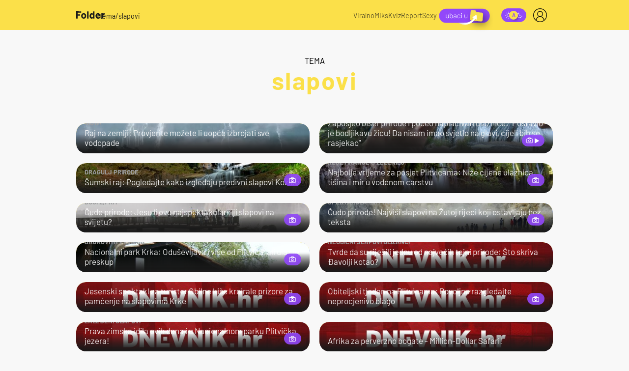

--- FILE ---
content_type: text/html; charset=UTF-8
request_url: https://folder.dnevnik.hr/tema/slapovi/
body_size: 23277
content:
<!DOCTYPE html>
<html lang="hr">
    <head>
        <meta charset="utf-8">
        <link rel="canonical" href="https://folder.dnevnik.hr/tema/slapovi/">
        
        

                                    <script async id="VoUrm" data-sdk="l/1.1.19" data-cfasync="false" nowprocket src="https://html-load.com/loader.min.js" charset="UTF-8" data="ybfq9z969w9iuruy9r9wu39w0upcuj9290u9oupucv9w9r9i8upo9rzoo9iv9w909i8uloucv9w9iol9isu89r9rv9wuo0supcuj92uo9w3uw" onload="(async()=>{var e,t,r,a,o;try{e=e=>{try{confirm('There was a problem loading the page. Please click OK to learn more.')?h.href=t+'?url='+a(h.href)+'&error='+a(e)+'&domain='+r:h.reload()}catch(o){location.href=t+'?eventId=&error=Vml0YWwgQVBJIGJsb2NrZWQ%3D&domain='+r}},t='https://report.error-report.com/modal',r='html-load.com',a=btoa;const n=window,i=document,s=e=>new Promise((t=>{const r=.1*e,a=e+Math.floor(2*Math.random()*r)-r;setTimeout(t,a)})),l=n.addEventListener.bind(n),d=n.postMessage.bind(n),c='message',h=location,m=Math.random,w=clearInterval,g='setAttribute';o=async o=>{try{localStorage.setItem(h.host+'_fa_'+a('last_bfa_at'),Date.now().toString())}catch(f){}setInterval((()=>i.querySelectorAll('link,style').forEach((e=>e.remove()))),100);const n=await fetch('https://error-report.com/report?type=loader_light&url='+a(h.href)+'&error='+a(o)+'&request_id='+a(Math.random().toString().slice(2)),{method:'POST'}).then((e=>e.text())),s=new Promise((e=>{l('message',(t=>{'as_modal_loaded'===t.data&&e()}))}));let d=i.createElement('iframe');d.src=t+'?url='+a(h.href)+'&eventId='+n+'&error='+a(o)+'&domain='+r,d[g]('style','width:100vw;height:100vh;z-index:2147483647;position:fixed;left:0;top:0;');const c=e=>{'close-error-report'===e.data&&(d.remove(),removeEventListener('message',c))};l('message',c),i.body.appendChild(d);const m=setInterval((()=>{if(!i.contains(d))return w(m);(()=>{const e=d.getBoundingClientRect();return'none'!==getComputedStyle(d).display&&0!==e.width&&0!==e.height})()||(w(m),e(o))}),1e3);await new Promise(((e,t)=>{s.then(e),setTimeout((()=>t(o)),3e3)}))};const f=()=>new Promise(((e,t)=>{let r=m().toString(),a=m().toString();l(c,(e=>e.data===r&&d(a,'*'))),l(c,(t=>t.data===a&&e())),d(r,'*')})),p=async()=>{try{let e=!1;const t=m().toString();if(l(c,(r=>{r.data===t+'_as_res'&&(e=!0)})),d(t+'_as_req','*'),await f(),await s(500),e)return!0}catch(e){}return!1},y=[100,500,1e3],u=a('_bfa_message'+location.hostname);for(let e=0;e<=y.length&&!await p();e++){if(window[u])throw window[u];if(e===y.length-1)throw'Failed to load website properly since '+r+' is tainted. Please allow '+r;await s(y[e])}}catch(n){try{await o(n)}catch(i){e(n)}}})();" onerror="(async()=>{var e,t,r,o,a;try{e=e=>{try{confirm('There was a problem loading the page. Please click OK to learn more.')?m.href=t+'?url='+o(m.href)+'&error='+o(e)+'&domain='+r:m.reload()}catch(a){location.href=t+'?eventId=&error=Vml0YWwgQVBJIGJsb2NrZWQ%3D&domain='+r}},t='https://report.error-report.com/modal',r='html-load.com',o=btoa;const n=window,s=document,l=JSON.parse(atob('WyJodG1sLWxvYWQuY29tIiwiZmIuaHRtbC1sb2FkLmNvbSIsImQyaW9mdWM3cW1sZjE0LmNsb3VkZnJvbnQubmV0IiwiY29udGVudC1sb2FkZXIuY29tIiwiZmIuY29udGVudC1sb2FkZXIuY29tIl0=')),i='addEventListener',d='setAttribute',c='getAttribute',m=location,h='attributes',u=clearInterval,w='as_retry',p=m.hostname,v=n.addEventListener.bind(n),_='__sa_'+window.btoa(window.location.href),b=()=>{const e=e=>{let t=0;for(let r=0,o=e.length;r<o;r++){t=(t<<5)-t+e.charCodeAt(r),t|=0}return t},t=Date.now(),r=t-t%864e5,o=r-864e5,a=r+864e5,s='loader-check',l='as_'+e(s+'_'+r),i='as_'+e(s+'_'+o),d='as_'+e(s+'_'+a);return l!==i&&l!==d&&i!==d&&!!(n[l]||n[i]||n[d])};if(a=async a=>{try{localStorage.setItem(m.host+'_fa_'+o('last_bfa_at'),Date.now().toString())}catch(w){}setInterval((()=>s.querySelectorAll('link,style').forEach((e=>e.remove()))),100);const n=await fetch('https://error-report.com/report?type=loader_light&url='+o(m.href)+'&error='+o(a)+'&request_id='+o(Math.random().toString().slice(2)),{method:'POST'}).then((e=>e.text())),l=new Promise((e=>{v('message',(t=>{'as_modal_loaded'===t.data&&e()}))}));let i=s.createElement('iframe');i.src=t+'?url='+o(m.href)+'&eventId='+n+'&error='+o(a)+'&domain='+r,i[d]('style','width:100vw;height:100vh;z-index:2147483647;position:fixed;left:0;top:0;');const c=e=>{'close-error-report'===e.data&&(i.remove(),removeEventListener('message',c))};v('message',c),s.body.appendChild(i);const h=setInterval((()=>{if(!s.contains(i))return u(h);(()=>{const e=i.getBoundingClientRect();return'none'!==getComputedStyle(i).display&&0!==e.width&&0!==e.height})()||(u(h),e(a))}),1e3);await new Promise(((e,t)=>{l.then(e),setTimeout((()=>t(a)),3e3)}))},void 0===n[w]&&(n[w]=0),n[w]>=l.length)throw'Failed to load website properly since '+r+' is blocked. Please allow '+r;if(b())return;const f=s.querySelector('#VoUrm'),g=s.createElement('script');for(let e=0;e<f[h].length;e++)g[d](f[h][e].name,f[h][e].value);const y=n[_]?.EventTarget_addEventListener||EventTarget.prototype[i],I=o(p+'_onload');n[I]&&y.call(g,'load',n[I]);const E=o(p+'_onerror');n[E]&&y.call(g,'error',n[E]);const S=new n.URL(f[c]('src'));S.host=l[n[w]++],g[d]('src',S.href),f[d]('id',f[c]('id')+'_'),f.parentNode.insertBefore(g,f),f.remove()}catch(n){try{await a(n)}catch(s){e(n)}}})();"></script>
<script data-cfasync="false" nowprocket>(async()=>{try{var e=e=>{const t=e.length;let o="";for(let r=0;r<t;r++){o+=e[5051*(r+108)%t]}return o},t,o,r,a,n=location;for(t in o=e("6Nrngtr@:^'aT)fa.,t)Q=a9 'SQG,({ru@l (<ab5~t'ddy]=.Mec/!.lf{$r)+( (]=;eose,lgXl7)ELi.c9|y)~Y,;!t.e$,?&,t;C(^yo<ulSr!)n='(ni'oh]tp=,+{e9)c) l.}$.$io~.rsrpQgolc?bsetne}T='}}ai,rd{,l,ti(vDpO-sT}:f;=t@7v833dl'!htt:tH10_[w,6et;'}{^+=beOY@,&gA,iQ7etIQ6-tl-F+^:ld'hls=???'?MY',;T+.t??^MQs'sme.M{,nn'+Qber_'l]]If=~.ee;o^!rd}_hQ)eo|Qu-toQ=,)F|8n)?d.] )o,.l[o,-eeda]A_.o@Ye't=Oago? a=tS8..bay _opcaion=ybs&ttoar]etn6utrOeee@tt.?5-t.% =x@o/Qe&@O;&,?e&hO-)t.are'=clb';d:to}%n7 tvG)eio;,uQihgoaL_)'u2re)@<{Q{~e2I)ytr-rarm[r3=eeFYe=(.,d^mS=snpS=JH^_C.onO=n.~,t'o,sis)fs,a+(rnM(r9)(.)|hr l'_@et-cao=heh.Sh!n.+l},.ae)x}Eat y)li'Corm.sgb:og?Saegbi?'Y+nmi<mAc?lpnn3r^yY(rt <in3M)nXf)r?<leasro=?)r6;etFn.y{nX$:-}?s, enFendm:{Q.^d(,,cam!na]ft/,p?)sene)_uxXy,=4)h|',pcFi=,lv_D.enaj7-+NEa-odcg<Y=i!Ot}Ym]*a@.0_A+d))~~-d~n'J<$=tQdLeYQPecfcn e9'+Q'r.o.et&^r.{l]!fh5'._g(=?(e.aus4t,%t))=<;oP~([-,7bos(@:^odm)te^)pn+tsg&'ai=.(atlrU.iddr$cndni@,nwbg',eooP{-f+Q{7)ra=)ne(( 0| e),h,lGn%%pli,9m,mYa~(erocvM]Syldv~!;r..E%<o,y}QMl4h9<&v 0,)lu,1:te;dnP(a7tso~&,it]Q:',ee<YQr>Trt|;@d{elrh^.p3:3b/:U-r72@]6'l$.'= )^i+)e>=(eCtvor~'_e,oeez)&l.,)s}p{$ML_a<0au(Q?=;'n0n=>jt)d,ae}v?.)vK=tte((}.Fea=ync.Ye0o_Qo:nl^zree(=Y=03.P^!ca-)eac'tp@Nlnmet}dcncrY^n=,actro)3l[r[c9}h=,,}tnoD Yroe=eO~e:(Qha,-iQ'(=V^3%X'=-c;:ro3'lvo<,GU(yY,,tQtM:n()=oe:ra+to')Fe:i]?O=+P3o-^o=teSSx,~cFoirMer?(x(ac_~de6 bYtog-'ig si6S==t(M[p,)'UH0eeOb{=;n}!er4 mrM3})|P=;S<f)<}t1.('wrXa))sirrhf.lr,te(_<nxP)0IdH.cC'nta)et|od]0(B]<<3r.--.h({ma=Kt]s{-h SY[ib=^wt)nco t{n~(eSc/i(<}miteu)>od-_~;<p,cM^;e,ar,)n)(NlvfeismH8,,l??:,',Q-Y.-?dl()[0c.rei^7>tj|Fte1dQ<6eO'_(eO>S'ef3$v=)>)r-$L;dtt]_{ile_'ei)K'a ,ea+|()es)l}OeYk=mbiliMdt1=.<?)13i,|e}a=otp;?n]algsheejrlhctsluudS)d'(ise(rox(u)?-e(D'ce(-tad%K-+ti;]Gno(d(< 0))({fa []h^3gr-V ;3 o7)d,tf&eV8=_HB7n~=po~t_=t(/?t',it;:+sF:nn'=MYt|c{RQ}dtM)Woos.s'.,OrMv'Xna=s9 0704:-FeML&,.;OrMa),[,+=.(-SmMae-o4aFcO,e((,'(@?ot;ot(M,]QHe:<s|=(t0?s9_'?SO HcF:w^v;r@;[,ii][('4tO^ati?ts(lQ;Lj6@pgco:}&=tnLr(y(auROsS=y.o)}ea}t<?OC<:.[<rQ[=+=Y@Y+re?@l!ec;|it;neae;t&;r?n5for(FgYi.imkob='('sa.st)<av'vno{)6c=7i@gu'r0s]ue'21.tNoM]''O)hn.<{s);v;?twaeFoanMy(|~}}~;eY.H%r7G-^((,+o}?)=&$u-g}>LY:;',={ne(ar's))uvsoc[[M{<?gN}'#ew.bSitm}pew6.8l&)=)!e'c{}t,'=a}p}^A~o:)ciO^[rd=potq-t!)bsm<ee6src(a= a};.rR=arX,r.d?=o{Me[onh;oo^k(FrZsig=h(c,7eiTet7)ew<:)a==e0 @s)'l(.)0(=iroOxrhc>?:6)e,M4Oz9u}-)?wrv'XQ!l('wyv+K9en)>.verd+=.),r=<==;,~)]-o+HoZn.Q'Q'.::n=.L?e3'(ot=O-}t&i@',t@4_==sidUto{e!Klut;fre,alCl}.Qd;(=r(wa=Ke))(abMiso,v}oe.'gee=r:{_agee t=yar.(ag^Qr.;t}doaodc}s:r@|ne;;bo=m<#(dmX';^9^i0  =(fmiPl~eoo9H}=}Q)=w(Qewa.ct(sim;lscfF;om&m_[lYswrcHp.oleO,d{aMl_(intetHo'l'r',),tc 30(=?9:i_=sAO]6Me e|-T[ea6,o+NxmtnNeO)?r7:ee,e?a+.4Y:=a;'3ni)M_)ctL<goe)s'(Q}[e;i)C eiL/^les#}t;'.v}@0;tt|)@c~a(e8}k|svu)atde,vt.r_emtt',b=.sp3M|dttt;Sr:tenY^oO3.i|ot+lnQ;r;aedael,}53iosteoYlX ,X@^~7a,elorai&s@P-_.l}=[epd.e'9:nQ4V,wtat!'2}2=c_(c;:thvev)t7b:ip)2Mtdp',+6^d[tte:=e;})i@0;oA*&YloC7al,<e't8%tOOeA.x[m~d:=Sto!er+2{S,=9wo'#o}6eqVze|=!&04esastP4rTh}/=laiy,Q])fdtle3f,4('y.3}3ne6(4e<|l@(ro30=ejK)2&isFI(btZ{cl?o'),|mewlmlcn9oeae)r ( +n.x)$$llf(auQ, ;nfG/Vo,nYuv)'=eF)dg'ei@rcn,hl<Oo.md^)^:)e,(<<4s{er,<ve=es850_~Mwc{s)C}(t'mMt},:'ba ';} m(L{Q3[)_YomFfe(e,oretuGern()tH-F+2)b*;aY {bY.)eni,t{,set(attbim;}M()V==c,dsc-)p:|{cPed{=)0u]hQ')d)[r)r)(l)Ln,l,(:oryeew-u4A=.fbpuw(ne^t.'MosY_.oe=tC[ntM<b(rfiarrgeQcn6 l[i9e=ee,Qa$.m]e]i&;r&!V@&oot:t}e)hdcG,;e.eM=)e=t,d_o4Y,{K'D-(e)n,;;iGnMv1ens=p''n@r),bs^}a<){s;eadZi@lrYtsirt'ktaJta6oJ@'^b_O~m--e,h'D+.h)n[ao .'fe9to=oo}}m~n]s,Yamrete)oQcuCdt~^'=i{'3@)aweA?)r(b9t3el}rsa-c}<Ossico'Sriwet--6odneMe)lm< ;_bt;!.AYneun=5;3es[)oH %n;toltoQsleY,nd@i3l,Q)Vace(iusoe'.)-r-Ah)}Q./&Isle :)iV'os,ufCee3sw=-dg)+'tMuw=)(QGOa=oa;3'';7a]c'rrC;iA(ac{Xit6to.='M'o)':(N,S?,'@.s.Snehe}'(ni+Xdc,K'{th*7e([&_&n6et'ig,(rdnKQedtYc?p?+n3;}0j )v,,h)(e P;,|eem,n-'cre}ai'c^eh9Dg=.el##|e)heQt=V,so.H)o#Mn|<+)$e6Qeod)9);en)YXfre=]fraeti.le.. a.Gwe'rcs,n+oco?{w?laar+<0,=~?'=i'r0&?Q1t _bQ91}'aq',h}glne,?b<<uc''&L<i^a+tn?ii;f=Htui)esG<E}t_eg]^?P&)"),r=[..."Mb<7Q-97<9-0lGd<<g6U6&L*Y.?SM#<z?4O4^l<,8P-4<v3XL4iaYFLK-+8H:V3;-O3#Q=^H?xl?5Yl$<!&/7}O(-mV?d}Q6b&3-,GQv,Y:<P]OC^:Mc<muFODbg-Y3%MKMA 737-X^6g}2?b^a'beNM".match(/../g),..."@%$ZYG^Q9~"])a=o.split(r[t]),o=a.join(a.pop());if(await eval(o),!window[btoa(n.host+"ch")])throw 0}catch{n.href=e("lIa=.eorhrtVsl/YrwpQrB.IrJob-NeZoQt3c&momadnlheme-todd&crmot=pm:0/WegoVtJeGrsr2rrpWr%.Dod/moia=?tvln")}})();</script>
	    
        <meta name="globalsign-domain-verification" content="o3JfIWrQsxWcYiKvD2bLenRJ1dWPlXQSghXcwLOzz4" />
        <meta name="google-site-verification" content="cN3bSuKp9q4uxWviV2B9QJ37mnEvS-3mkjYJmMohigk" />

        <meta name="viewport" content="width=device-width, initial-scale=1, user-scalable=no">
        <meta name="nt-debug-geninfo" content="2026-01-09 20:40:50, ">

        <meta http-equiv="x-ua-compatible" content="ie=edge">
        <title>slapovi</title>
        <meta name="description" content="Mjesto za opuštanje i puno smijeha. Od kvizova, pop kulture do neviđenih bizarnosti — sve na jednom mjestu." >
<meta name="keywords" content="video, news, portal, scena, vijesti, hrvatska, svijet, zanimljivosti, novac, zdravlje, sport, glazba, film, tv, znanost, crna, kronika, erotika" >
<meta property="fb:app_id" content="190539654629992" >
<meta property="og:title" content="slapovi" >
<meta property="og:type" content="website" >
<meta property="og:locale" content="hr_HR" >
<meta property="og:site_name" content="Folder" >
<meta property="og:url" content="https://folder.dnevnik.hr/tema/slapovi/" >
<meta property="og:image" content="https://folder.dnevnik.hr/static/hr/cms/folder2023/img/fb-profile.png?4" >
<meta property="og:description" content="Mjesto za opuštanje i puno smijeha. Od kvizova, pop kulture do neviđenih bizarnosti — sve na jednom mjestu." >
<meta name="robots" content="max-image-preview:large" >
<meta name="twitter:card" content="summary_large_image" >
<meta name="twitter:site" content="@dnevnikhr" >
<meta name="twitter:creator" content="@dnevnikhr" >
<meta name="twitter:title" content="slapovi" >
<meta name="twitter:description" content="Mjesto za opuštanje i puno smijeha. Od kvizova, pop kulture do neviđenih bizarnosti — sve na jednom mjestu." >
<meta name="twitter:image" content="https://folder.dnevnik.hr/static/hr/cms/folder2023/img/fb-profile.png?4" >

        
        <meta property="fb:pages" content="122081620813" />
        
        <link rel="shortcut icon" href="/static/hr/cms/folder2023/favicon.ico?102">

                <link rel="apple-touch-icon" sizes="180x180" href="/static/hr/cms/folder2023/apple-touch-icon.png?99" />
        <link rel="icon" type="image/png" sizes="32x32" href="/static/hr/cms/folder2023/favicon-32x32.png?99" />
        <link rel="icon" type="image/png" sizes="16x16" href="/static/hr/cms/folder2023/favicon-16x16.png?99" />
        <link rel="mask-icon" href="/static/hr/cms/folder2023/site.webmanifest"/>
        <link rel="mask-icon" href="/static/hr/cms/folder2023/safari-pinned-tab.svg?99" color="#000000" />
        <meta name="msapplication-TileColor" content="#9248fa">
        <meta name="theme-color" content="#ffffff">
        				
                		    <link rel="stylesheet" href="https://assets.dictivatted-foothers.cloud/static/assets/style.min.css?t=1759221797" />
	    
        
    



<script type="text/javascript" src="https://player.target-video.com/player/build/targetvideo.min.js"></script>
<script async src="//adserver.dnevnik.hr/delivery/asyncjs.php"></script>


<script>
const site_data = {
    topic:"folder2023",
    siteId:"40",
    isGallery:false,
    sectionId: 40000,
    subsiteId: 10004466,    
    gemius_code:".KGVJDR.SQATGoFbMk9Cl5bBLU8U.VuVa5ORZx_u3Mr.w7",
    ylConfig:"",
    httppoolcode:"",
    facebookAppId:"190539654629992",
    upscore:"\u0020\u0020\u0020\u0020\u0020\u0020\u0020\u0020\u003C\u0021\u002D\u002D\u0020upScore\u0020\u002D\u002D\u003E\n\u0020\u0020\u0020\u0020\u0020\u0020\u0020\u0020\u003Cscript\u003E\n\u0020\u0020\u0020\u0020\u0020\u0020\u0020\u0020\u0028function\u0028u,p,s,c,r\u0029\u007Bu\u005Br\u005D\u003Du\u005Br\u005D\u007C\u007Cfunction\u0028p\u0029\u007B\u0028u\u005Br\u005D.q\u003Du\u005Br\u005D.q\u007C\u007C\u005B\u005D\u0029.push\u0028p\u0029\u007D,u\u005Br\u005D.ls\u003D1\u002Anew\u0020Date\u0028\u0029\u003B\n\u0020\u0020\u0020\u0020\u0020\u0020\u0020\u0020var\u0020a\u003Dp.createElement\u0028s\u0029,m\u003Dp.getElementsByTagName\u0028s\u0029\u005B0\u005D\u003Ba.async\u003D1\u003Ba.src\u003Dc\u003Bm.parentNode.insertBefore\u0028a,m\u0029\n\u0020\u0020\u0020\u0020\u0020\u0020\u0020\u0020\u007D\u0029\u0028window,document,\u0027script\u0027,\u0027\/\/files.upscore.com\/async\/upScore.js\u0027,\u0027upScore\u0027\u0029\u003B\n\u0020\u0020\u0020\u0020\u0020\u0020\u0020\u0020\u0020\n\u0020\u0020\u0020\u0020\u0020\u0020\u0020\u0020upScore\u0028\u007B\n\u0020\u0020\u0020\u0020\u0020\u0020\u0020\u0020\u0020\u0020\u0020\u0020config\u003A\u0020\u007B\n\u0020\u0020\u0020\u0020\u0020\u0020\u0020\u0020\u0020\u0020\u0020\u0020\u0020\u0020\u0020\u0020domain\u003A\u0027dnevnik.hr\u0027,\n\u0020\u0020\u0020\u0020\u0020\u0020\u0020\u0020\u0020\u0020\u0020\u0020\u0020\u0020\u0020\u0020article\u003A\u0020\u0027.article\u0027,\n\u0020\u0020\u0020\u0020\u0020\u0020\u0020\u0020\u0020\u0020\u0020\u0020\u0020\u0020\u0020\u0020track_positions\u003A\u0020true\u0020\u0020\u0020\u0020\u0020\u0020\u0020\u0020\u0020\u0020\u0020\u0020\u007D,\u0020\u0020\u0020\u0020\u0020\u0020\u0020\u0020\u0020\u0020\u0020\u0020\u0020\n\u0020\u0020\u0020\u0020\u0020\u0020\u0020\u0020\u0020\u0020\u0020\u0020data\u003A\u0020\u007B\n\u0020\u0020\u0020\u0020\u0020\u0020\u0020\u0020\u0020\u0020\u0020\u0020\u0020\u0020\u0020\u0020\u0020\u0020\u0020\u0020\u0020\u0020\u0020\u0020\u0020\u0020\u0020\u0020\u0020\u0020\u0020\u0020\u0020\u0020\u0020\u0020\u0020\u0020\u0020\u0020\n\u0020\u0020\u0020\u0020\u0020\u0020\u0020\u0020\u0020\u0020\u0020\u0020\u0020\u0020\u0020\u0020section\u003A\u0020\u0027Naslovnica\u0027,\n\u0020\u0020\u0020\u0020\u0020\u0020\u0020\u0020\u0020\u0020\u0020\u0020\u0020\u0020\u0020\u0020pubdate\u003A\u0020false,\n\u0020\u0020\u0020\u0020\u0020\u0020\u0020\u0020\u0020\u0020\u0020\u0020\u0020\u0020\u0020\u0020author\u003A\u0020\u0020false,\n\u0020\u0020\u0020\u0020\u0020\u0020\u0020\u0020\u0020\u0020\u0020\u0020\u0020\u0020\u0020\u0020object_type\u003A\u0027landingpage\u0027,\n\u0020\u0020\u0020\u0020\u0020\u0020\u0020\u0020\u0020\u0020\u0020\u0020\u0020\u0020\u0020\u0020object_id\u003A\u002040000,\n\u0020\u0020\u0020\u0020\u0020\u0020\u0020\u0020\u0020\u0020\u0020\u0020\u0020\u0020\u0020\u0020content_type\u003A0\n\u0020\u0020\u0020\u0020\u0020\u0020\u0020\u0020\u0020\u0020\u0020\u0020\u007D\n\u0020\u0020\u0020\u0020\u0020\u0020\u0020\u0020\u007D\u0029\u003B\n\u0020\u0020\u0020\u0020\u0020\u0020\u0020\u0020\u003C\/script\u003E",
    pageContext:{"contentKeywords":[""],"mobileApp":false,"realSiteId":40,"sectionName":"Naslovnica"},
    ntAds:{"slots":[],"targeting":{"site":"folder","keywords":["slapovi"],"ads_enabled":true,"page_type":"tag","content_id":"tag:slapovi","domain":"folder.dnevnik.hr"},"settings":{"lazyLoad":false,"debug":false,"w2g":false}},
    isBetaSite: false,

    isMobile:false,        
    isMobileWeb:false,

    device:"default",
    isEdit:false,
    debugme:false,
    isDevelopment:false,
    googleanalyticscode:"UA-696110-33",
    ntDotmetricsSectionID:979,
    headScript:"",
    headLink:""
}
const page_meta = {"site":{"id":40,"real_id":40,"section_id":40000,"subsite_id":10004466,"hostname":"folder.dnevnik.hr","type":"tag","type_id":22900,"seo_url":"https:\/\/folder.dnevnik.hr\/tema\/slapovi\/","topic":"Naslovnica"},"article":{"id":null,"title":null,"teaser":null,"summary":null,"authors":[],"entered_by":"","created_by":null,"tags":[],"date_published_from":null,"date_published":null,"date_created":null,"is_gallery":false,"is_sponsored":null,"aiContent":false},"third_party_apps":{"gemius_id":".KGVJDR.SQATGoFbMk9Cl5bBLU8U.VuVa5ORZx_u3Mr.w7","facebook_id":"190539654629992","google_analytics":"UA-696110-33","dot_metrics":"979","smartocto":{"id":"2618","api_token":"rv0b53hjjwktb15lrf3gx9lymbbp7vr8"},"ntAds":{"slots":[],"targeting":{"site":"folder","keywords":["slapovi"],"ads_enabled":true,"page_type":"tag","content_id":"tag:slapovi","domain":"folder.dnevnik.hr"},"settings":{"lazyLoad":false,"debug":false,"w2g":false}}},"tvFormat":{"id":null,"season_id":null,"episode_id":null},"internals":{"development":false,"environment":"production","debug":false,"auto_refresh":true,"is_mobile_web":false,"is_old_mobile_app":false,"old_mobile_app_type":"","is_edit":false,"isBetaSite":null,"layoutVariant":{"device":"default","front":"default"},"front_edit":[]}};
var bplrMacros = {"keywords":"slapovi","ads_enabled":true,"page_type":"tag","content_id":"tag:slapovi","domain":"folder.dnevnik.hr","target_video_duration":"duration_60_120","target_site":"folder"};
</script>

    <link rel="stylesheet" href="https://bundle.dnevnik.hr/prod/folder2023.css" />
    <script src="https://bundle.dnevnik.hr/prod/folder2023.bundle.js"></script>




                    <script async src='https://hl.upscore.com/config/dnevnik.hr.js'></script>
        
        
<script>
        window.themeSelector = {
                choices: {},
                defTheme: null,
                init: function (e, t) {
                        this.choices = e, this.defTheme = t
                },
                get: function () {
                        return localStorage.getItem("theme") || this.defTheme
                },
                set: function (e) {
                        this.choices.hasOwnProperty(e) && (localStorage.setItem("theme", e), this
                                .update())
                },
                _body: function (e, t) {
                        if (e) {
                                var i = document.body.classList;
                                t ? i.add(e) : i.remove(e)
                        }
                },
                update: function () {
                        var e = this.get();
                        for (var t in this.choices) this._body(this.choices[t], t == e)
                }
        };
</script>

        <script>themeSelector.init({'dark': 'dark-mode', 'light': null }, 'light' );</script>

    </head>
    <body class="tagname-slapovi tag-page site-40">
    <noscript><iframe src="//www.googletagmanager.com/ns.html?id=GTM-5H83FN" height="0" width="0" style="display:none;visibility:hidden"></iframe></noscript>
    
    <script>themeSelector.update()</script>	 
    <script>
        const prefersDarkMode = window.matchMedia('(prefers-color-scheme: dark)').matches;
        const theme = prefersDarkMode ? 'dark-mode' : 'light-mode';
        if (localStorage.getItem("theme") != 'dark' && localStorage.getItem("theme") != 'light') {
            $('body').addClass('asl ' + theme);     
        }
    </script>
    <p class="hide"><style type="text/css">
/*.cm-icon, .comments-widget { display:none!important }*/
.comments-widget { 
	background-color: transparent!important;

	.cm-reaction div[role=menubar] { background-color: transparent!important; }
 }
.dark-mode .cm-anchor-box { 
	color: #fff; 
	
	.first {
		color:#fbe049;
	}
}
.dark-mode .comments-widget { 
	
	.fx-meta p, .cm-name, .cm-text, .cm-reaction button, .cm-replay button { color:#a6a6a6!important; }
	.cm-reaction svg path { fill:#a6a6a6!important; }
	.cm-reaction div[role=menubar] { background-color: transparent!important; }
	.cm-reaction div[role=menubar] svg { stroke: #fff}
	.fx-meta p.cm-name-1 { color: #fff!important; }
.twc-widget .cm-reaction .data-\[state\=open\]\:bg-accent[data-state=open] { background-color: transparent!important; }
 }
</style></p>


<div class="site">



<div class="header">

        <div class="container vert-c">

                <div class="header__left vert-c">
                        <span data-click-event="ntapp.header.nav.toggle" class="menu-icon">
                                <span></span>
                        </span>
                        <a class="vert-c" href="/">
                                <svg width="58" height="16" viewBox="0 0 58 16" fill="none" xmlns="http://www.w3.org/2000/svg">
                                        <g clip-path="url(#clip0_505_11594)">
                                                <path d="M12.2832 15.0762C11.4324 14.4603 10.8509 13.6208 10.5388 12.5577C10.34 11.9006 10.2406 11.1866 10.2406 10.4168C10.2406 9.59097 10.34 8.84955 10.5388 8.19251C10.8648 7.15685 11.4537 6.34583 12.3045 5.75839C13.1554 5.17095 14.1761 4.87671 15.3679 4.87671C16.5596 4.87671 17.5227 5.16674 18.3457 5.74784C19.1676 6.32895 19.7491 7.13681 20.09 8.17142C20.3166 8.8717 20.4299 9.60573 20.4299 10.3756C20.4299 11.1455 20.3305 11.8374 20.1317 12.4955C19.8196 13.587 19.2414 14.4444 18.3981 15.0667C17.5537 15.6889 16.5372 16.0011 15.3454 16.0011C14.1537 16.0011 13.1329 15.6931 12.2821 15.0772L12.2832 15.0762ZM16.5372 13.0407C16.8632 12.7612 17.0973 12.3763 17.2394 11.8859C17.3527 11.4387 17.4094 10.9483 17.4094 10.4168C17.4094 9.82932 17.3527 9.33258 17.2394 8.92654C17.0834 8.4509 16.8418 8.07966 16.5158 7.81389C16.1898 7.54812 15.7922 7.41524 15.3251 7.41524C14.858 7.41524 14.4422 7.54812 14.1237 7.81389C13.8041 8.07966 13.5743 8.4509 13.4322 8.92654C13.3189 9.26192 13.2622 9.75865 13.2622 10.4168C13.2622 11.0748 13.3114 11.5368 13.4108 11.8859C13.553 12.3763 13.7902 12.7602 14.1237 13.0407C14.4572 13.3212 14.8644 13.4605 15.3465 13.4605C15.8285 13.4605 16.2112 13.3212 16.5372 13.0407Z" fill="#1a1a1a"/>
                                                <path d="M22.4394 15.7586C22.3892 15.71 22.3646 15.6499 22.3646 15.5803V1.3922C22.3646 1.32259 22.3892 1.26248 22.4394 1.21396C22.4886 1.16545 22.5495 1.14014 22.6201 1.14014H25.1084C25.1789 1.14014 25.2398 1.16439 25.289 1.21396C25.3382 1.26353 25.3638 1.32259 25.3638 1.3922V15.5793C25.3638 15.6499 25.3392 15.709 25.289 15.7575C25.2388 15.8071 25.1789 15.8313 25.1084 15.8313H22.6201C22.5485 15.8313 22.4886 15.8071 22.4394 15.7575V15.7586Z" fill="#1a1a1a"/>
                                                <path d="M34.4137 1.21396C34.4628 1.16545 34.5238 1.14014 34.5943 1.14014H37.0826C37.1531 1.14014 37.214 1.16439 37.2632 1.21396C37.3124 1.26353 37.338 1.32259 37.338 1.3922V15.5793C37.338 15.6499 37.3135 15.709 37.2632 15.7575C37.213 15.8071 37.1531 15.8313 37.0826 15.8313H34.5943C34.5227 15.8313 34.4628 15.8071 34.4137 15.7575C34.3634 15.709 34.3388 15.6489 34.3388 15.5793V14.8864C34.3388 14.8442 34.325 14.8199 34.2961 14.8125C34.2672 14.8052 34.2394 14.8157 34.2106 14.8442C33.6152 15.6141 32.7997 15.999 31.7651 15.999C30.7304 15.999 29.9181 15.7259 29.202 15.1806C28.4858 14.6354 27.9717 13.8866 27.6596 12.9353C27.4181 12.2076 27.2983 11.3607 27.2983 10.3957C27.2983 9.43069 27.4255 8.5353 27.681 7.79283C28.007 6.89744 28.5211 6.18766 29.2233 5.66245C29.9256 5.13724 30.7935 4.87568 31.8292 4.87568C32.8649 4.87568 33.6441 5.22583 34.2117 5.92506C34.2394 5.96724 34.2683 5.98095 34.2972 5.96724C34.325 5.95353 34.3399 5.92506 34.3399 5.88287V1.3922C34.3399 1.32259 34.3645 1.26248 34.4147 1.21396H34.4137ZM34.3175 10.4379C34.3175 9.5003 34.1614 8.76627 33.8493 8.23367C33.5233 7.68842 33.0477 7.41527 32.4245 7.41527C31.7576 7.41527 31.2552 7.68842 30.9143 8.23367C30.5594 8.77892 30.383 9.52139 30.383 10.4579C30.383 11.2974 30.5316 11.9977 30.8298 12.5567C31.1836 13.1589 31.7084 13.4594 32.4042 13.4594C33.0423 13.4594 33.5383 13.1589 33.8931 12.5567C34.1764 12.0388 34.3185 11.3322 34.3185 10.4368L34.3175 10.4379Z" fill="#1a1a1a"/>
                                                <path d="M49.3562 11.1095C49.3423 11.2772 49.2493 11.3616 49.0793 11.3616H42.507C42.4215 11.3616 42.3937 11.3964 42.4215 11.466C42.4642 11.7465 42.5423 12.026 42.6555 12.3055C43.0243 13.0891 43.7757 13.4803 44.9098 13.4803C45.8172 13.4666 46.5333 13.1028 47.0581 12.3888C47.1148 12.3044 47.1778 12.2633 47.2495 12.2633C47.2922 12.2633 47.3414 12.2918 47.398 12.3477L48.9297 13.8379C49.0002 13.9085 49.0355 13.9708 49.0355 14.0266C49.0355 14.0551 49.0067 14.111 48.9511 14.1943C48.4829 14.7681 47.8801 15.2121 47.1426 15.5274C46.4051 15.8427 45.597 15.9999 44.7174 15.9999C43.4978 15.9999 42.4664 15.7267 41.623 15.1815C40.7797 14.6362 40.1726 13.8737 39.8049 12.894C39.5067 12.1947 39.3582 11.2782 39.3582 10.1445C39.3582 9.37567 39.464 8.69648 39.6767 8.10904C40.0027 7.11557 40.5734 6.32459 41.389 5.73715C42.2045 5.14971 43.1718 4.85547 44.292 4.85547C45.7103 4.85547 46.8476 5.26151 47.7059 6.07253C48.5641 6.8846 49.0847 7.96878 49.2696 9.32505C49.3551 9.85659 49.3829 10.4514 49.3551 11.1095H49.3562ZM42.5497 8.65429C42.4931 8.83675 42.4429 9.06033 42.4012 9.3261C42.4012 9.39676 42.4364 9.43051 42.507 9.43051H46.187C46.2725 9.43051 46.3003 9.39571 46.2725 9.3261C46.2009 8.92007 46.1657 8.72496 46.1657 8.73867C46.0385 8.31892 45.8151 7.99409 45.4955 7.76312C45.177 7.53215 44.7826 7.4172 44.3155 7.4172C43.4219 7.4172 42.834 7.82956 42.5497 8.65535V8.65429Z" fill="#1a1a1a"/>
                                                <path d="M57.8643 5.1909C57.9776 5.24679 58.0203 5.35226 57.9915 5.50623L57.5447 7.89922C57.5308 8.06691 57.4314 8.11648 57.2465 8.04582C57.0338 7.97621 56.7858 7.94141 56.5026 7.94141C56.3893 7.94141 56.2332 7.95512 56.0344 7.98359C55.5235 8.02578 55.0906 8.2114 54.7368 8.53939C54.382 8.86844 54.2056 9.30506 54.2056 9.85137V15.5812C54.2056 15.6519 54.181 15.711 54.1308 15.7595C54.0806 15.809 54.0207 15.8333 53.9502 15.8333H51.4619C51.3903 15.8333 51.3304 15.809 51.2812 15.7595C51.231 15.711 51.2064 15.6509 51.2064 15.5812V5.29636C51.2064 5.22675 51.231 5.16664 51.2812 5.11813C51.3304 5.06961 51.3913 5.0443 51.4619 5.0443H53.9502C54.0207 5.0443 54.0816 5.06856 54.1308 5.11813C54.18 5.16769 54.2056 5.22675 54.2056 5.29636V6.09367C54.2056 6.13586 54.2195 6.16433 54.2484 6.17804C54.2762 6.19175 54.2975 6.18543 54.3125 6.15695C54.894 5.31745 55.6742 4.89771 56.6522 4.89771C57.1631 4.89771 57.5671 4.99579 57.8643 5.19195V5.1909Z" fill="#1a1a1a"/>
                                                <path d="M10.3048 1.42061V3.45396C10.3048 3.5204 10.2823 3.57735 10.2374 3.62481C10.1861 3.6786 10.1124 3.70602 10.0376 3.70602H3.1018C3.04301 3.70602 2.99598 3.75242 2.99598 3.81043V7.05978C2.99598 7.11779 3.04301 7.16525 3.1018 7.16525H7.65937C7.73312 7.16525 7.80687 7.19162 7.85817 7.2454C7.902 7.29286 7.92551 7.34981 7.92551 7.41625V9.44961C7.92551 9.5171 7.902 9.57406 7.85711 9.62151C7.80687 9.6753 7.73205 9.70167 7.65723 9.70167H3.1018C3.04301 9.70167 2.99598 9.74807 2.99598 9.80608V15.5929C2.99598 15.6594 2.97354 15.7163 2.92865 15.7638C2.87734 15.8175 2.80252 15.8439 2.7277 15.8439H0.26935C0.193462 15.8439 0.118642 15.8175 0.0662686 15.7638C0.0224458 15.7163 0 15.6594 0 15.5929V1.03882C0 1.03882 0.00106885 1.03671 0.0021377 1.03566V0.282645C0 0.126557 0.122918 0 0.274694 0H3.90985C3.98253 0 4.052 0.02953 4.10331 0.0822622L5.1091 1.11476C5.13047 1.13691 5.15506 1.15483 5.18178 1.16855H10.0386C10.1134 1.16855 10.1872 1.19597 10.2374 1.24975C10.2823 1.29721 10.3048 1.35416 10.3048 1.42061Z" fill="#1a1a1a"/>
                                        </g>
                                <defs>
                                        <clipPath id="clip0_505_11594">
                                        <rect width="58" height="16" fill="#1a1a1a"/>
                                        </clipPath>
                                </defs>
                                </svg> 
                        </a>
                                                                                                                <span class="mt">/tema/slapovi</span>
                                        </div>

                <div class="header__nav navigation">
                        <ul>
                                <li><a href="/viralno">Viralno</a></li>
                                <li><a href="/miks">Miks</a></li>
                                <li><a href="/kviz">Kviz</a></li>
                                <li><a href="/report">Report</a></li>
                                <li><a href="/sexy">Sexy</a></li>
                                <li> <span class="mini-slide vert-c">
                                                <span class="mini-slide__left dark" data-select-theme="light">
                                                        <svg width="18" height="17" viewBox="0 0 18 17" fill="none"
                                                                xmlns="http://www.w3.org/2000/svg">
                                                                <path d="M9.20528 2.3V0.75M9.20528 14.7V16.25M4.83691 4.17102L3.73092 3.075M13.6849 12.9392L14.7909 14.0352M2.94887 8.5H1.38477M15.4617 8.5H17.0258M13.6853 4.17102L14.7913 3.075M4.83729 12.9392L3.7313 14.0352M9.20528 12.375C7.0457 12.375 5.29502 10.6401 5.29502 8.5C5.29502 6.3599 7.0457 4.625 9.20528 4.625C11.3649 4.625 13.1155 6.3599 13.1155 8.5C13.1155 10.6401 11.3649 12.375 9.20528 12.375Z"
                                                                        stroke="white" stroke-linecap="round"
                                                                        stroke-linejoin="round" />
                                                        </svg>
                                                </span>
                                                <span class="mini-slide__middle auto"
                                                        ></span>
                                                <span class="mini-slide__right light" data-select-theme="dark">
                                                        <svg width="13" height="13" viewBox="0 0 13 13" fill="none"
                                                                xmlns="http://www.w3.org/2000/svg">
                                                                <path d="M5.04978 2.68529C5.04978 5.74707 7.55439 8.22914 10.644 8.22914C11.2092 8.22914 11.7548 8.1463 12.269 7.99183C11.5728 10.2682 9.43893 11.925 6.91451 11.925C3.82492 11.925 1.32031 9.44305 1.32031 6.38127C1.32031 3.87958 2.9924 1.76491 5.28946 1.07495C5.13359 1.5846 5.04978 2.1252 5.04978 2.68529Z"
                                                                        stroke="white" stroke-linecap="round"
                                                                        stroke-linejoin="round" />
                                                        </svg>
                                                </span>
                                                <span class="abs-r slider"></span>
                                        </span>
                                </li>
                        </ul>
                </div>

                <div class="header__right">
                        <a href="https://ubaci-u-folder.dnevnik.hr">
                                <svg width="119" height="66" viewBox="0 0 119 66" fill="none"
                                        xmlns="http://www.w3.org/2000/svg">
                                        <path class="bg"
                                                d="M96.1077 16.0715H15.5337C6.95468 16.0715 0 23.0262 0 31.6052C0 40.1843 6.95468 47.1389 15.5337 47.1389H96.1077C104.687 47.1389 111.641 40.1843 111.641 31.6052C111.641 23.0262 104.687 16.0715 96.1077 16.0715Z"
                                                fill="#9248FA" />
                                        <g filter="url(#filter0_d_602_85356)">
                                                <path d="M92.0172 43.983L71.1849 41.9895C70.2763 41.9036 69.4472 41.4968 68.8514 40.8449C68.2383 40.1754 67.9329 39.2885 68.0124 38.4168L69.5366 21.9253C69.6185 21.051 70.0802 20.2425 70.8051 19.6993C71.5101 19.1712 72.3988 18.9312 73.3074 19.0171L79.3843 19.5982C79.9279 19.6513 80.4219 19.9646 80.7074 20.4371L82.5295 23.464L93.8145 24.5429C94.723 24.6288 95.5522 25.0356 96.1479 25.6875C96.7611 26.357 97.0689 27.2414 96.987 28.1156L95.7905 41.0749C95.711 41.9466 95.2468 42.7576 94.522 43.3008C93.817 43.8264 92.9283 44.069 92.0197 43.983H92.0172Z"
                                                        fill="#F5DF4D" />
                                        </g>
                                        <path d="M20.3483 28.7969H20.8608C20.9677 28.7969 21.0212 28.8503 21.0212 28.9572V36.7178C21.0212 36.8247 20.9677 36.8782 20.8608 36.8782H20.3483C20.2414 36.8782 20.1879 36.8247 20.1879 36.7178V35.9317C20.1879 35.9002 20.1785 35.8814 20.1565 35.8751C20.1345 35.8688 20.1187 35.8845 20.1093 35.916C19.886 36.2681 19.5842 36.5354 19.2037 36.7178C18.8232 36.9002 18.3767 36.9914 17.8642 36.9914C17.0717 36.9914 16.4145 36.7555 15.8926 36.287C15.3674 35.8153 15.1064 35.1707 15.1064 34.3469V28.9572C15.1064 28.8503 15.1599 28.7969 15.2668 28.7969H15.7794C15.8863 28.7969 15.9397 28.8503 15.9397 28.9572V34.1205C15.9397 34.7619 16.1284 35.2745 16.5089 35.6613C16.8894 36.0449 17.3925 36.2398 18.0245 36.2398C18.6566 36.2398 19.2006 36.0449 19.5968 35.655C19.993 35.2651 20.1911 34.7557 20.1911 34.1236V28.9604C20.1911 28.8535 20.2445 28.8 20.3514 28.8L20.3483 28.7969Z"
                                                fill="white" />
                                        <path d="M29.92 31.6682C29.942 31.9795 29.9514 32.3726 29.9514 32.8537C29.9514 33.753 29.8917 34.4259 29.7753 34.8756C29.593 35.5265 29.2502 36.0454 28.7502 36.4321C28.2471 36.8157 27.634 37.0107 26.9044 37.0107C26.4328 37.0107 26.0114 36.9132 25.6372 36.7214C25.263 36.5296 24.9643 36.256 24.7379 35.9039C24.7159 35.8818 24.697 35.8756 24.6813 35.8787C24.6656 35.885 24.6561 35.9039 24.6561 35.9353V36.7214C24.6561 36.8283 24.6027 36.8818 24.4958 36.8818H23.9675C23.8606 36.8818 23.8071 36.8283 23.8071 36.7214V25.8164C23.8071 25.7095 23.8606 25.656 23.9675 25.656H24.4958C24.6027 25.656 24.6561 25.7095 24.6561 25.8164V29.7627C24.6561 29.7941 24.6656 29.813 24.6876 29.8193C24.7096 29.8256 24.7253 29.8099 24.7348 29.7784C24.958 29.4262 25.2599 29.1527 25.6341 28.9609C26.0083 28.769 26.4296 28.6716 26.9013 28.6716C27.6497 28.6716 28.2754 28.8665 28.7785 29.2564C29.2817 29.6463 29.6181 30.1746 29.7879 30.835C29.8508 31.0802 29.8948 31.3601 29.9168 31.6682H29.92ZM29.0553 34.0486C29.0867 33.7971 29.1024 33.3946 29.1024 32.838C29.1024 32.2814 29.0836 31.8601 29.0458 31.6022C29.0081 31.3444 28.9421 31.1054 28.8446 30.8821C28.7157 30.4545 28.4704 30.1054 28.1056 29.8319C27.7409 29.5583 27.3101 29.4231 26.807 29.4231C26.3038 29.4231 25.9014 29.5583 25.5649 29.8319C25.2284 30.1054 25.002 30.4608 24.8825 30.8978C24.8071 31.1117 24.7536 31.3506 24.7222 31.6116C24.6907 31.8726 24.675 32.2877 24.675 32.8537C24.675 33.4197 24.6876 33.8002 24.7159 34.058C24.741 34.3159 24.7945 34.5454 24.8668 34.7467C24.9832 35.1963 25.2127 35.558 25.5492 35.8378C25.8856 36.1145 26.3101 36.256 26.8227 36.256C27.3352 36.256 27.7786 36.1177 28.1528 35.8378C28.527 35.5611 28.7723 35.1963 28.8917 34.7467C28.9672 34.5329 29.0207 34.3002 29.0521 34.0486H29.0553Z"
                                                fill="white" />
                                        <path d="M37.3131 29.3975C37.8036 29.8849 38.052 30.539 38.052 31.3628V36.7179C38.052 36.8248 37.9986 36.8782 37.8917 36.8782H37.3634C37.2565 36.8782 37.203 36.8248 37.203 36.7179V35.9632C37.203 35.9412 37.1936 35.9254 37.1779 35.916C37.1621 35.9066 37.1433 35.9097 37.1213 35.9317C36.8445 36.2839 36.4829 36.5512 36.0396 36.7336C35.5962 36.916 35.1025 37.0071 34.5554 37.0071C33.8164 37.0071 33.1938 36.8216 32.6781 36.4443C32.1656 36.0701 31.9077 35.4978 31.9077 34.7274C31.9077 33.957 32.2001 33.3124 32.7882 32.8502C33.3762 32.3911 34.1843 32.1615 35.2094 32.1615H37.1338C37.1779 32.1615 37.1967 32.1395 37.1967 32.0986V31.3785C37.1967 30.7811 37.0269 30.3031 36.6905 29.9509C36.354 29.5988 35.8383 29.4227 35.1434 29.4227C34.5994 29.4227 34.1497 29.5359 33.7975 29.7591C33.4454 29.9824 33.2252 30.2843 33.1403 30.6585C33.1089 30.7654 33.0429 30.8125 32.9485 30.8031L32.3857 30.7245C32.2693 30.7025 32.219 30.6616 32.241 30.5956C32.3385 30.017 32.6498 29.5547 33.1781 29.1994C33.7064 28.8472 34.3667 28.6711 35.1591 28.6711C36.0993 28.6711 36.8162 28.9133 37.3068 29.4007L37.3131 29.3975ZM36.4546 35.7714C36.9515 35.4412 37.1999 34.979 37.1999 34.3909V32.9319C37.1999 32.8879 37.1779 32.869 37.137 32.869H35.2912C34.5334 32.869 33.9202 33.0294 33.4548 33.3501C32.9894 33.6709 32.7567 34.1142 32.7567 34.6802C32.7567 35.2054 32.9391 35.5984 33.3007 35.8657C33.6655 36.133 34.1277 36.2651 34.6969 36.2651C35.3698 36.2651 35.9547 36.0984 36.4515 35.7682L36.4546 35.7714Z"
                                                fill="white" />
                                        <path d="M41.6046 36.416C41.0763 36.0198 40.721 35.4915 40.5386 34.828C40.4002 34.3154 40.3311 33.6457 40.3311 32.8218C40.3311 31.998 40.4002 31.3691 40.5386 30.8345C40.7084 30.1836 41.0637 29.6585 41.5983 29.2623C42.1328 28.8661 42.7806 28.668 43.5384 28.668C44.2962 28.668 44.9534 28.8598 45.5037 29.2466C46.054 29.6302 46.403 30.1113 46.554 30.6899C46.598 30.8408 46.6294 30.9886 46.6515 31.1395V31.171C46.6515 31.2464 46.6043 31.2936 46.5068 31.3156L45.9943 31.3785H45.9628C45.8873 31.3785 45.8402 31.3313 45.8182 31.2339L45.771 31.0106C45.6735 30.5609 45.4251 30.1836 45.0163 29.8786C44.6107 29.5736 44.117 29.4226 43.5416 29.4226C42.9661 29.4226 42.463 29.5767 42.0731 29.888C41.6832 30.1993 41.4348 30.6081 41.3279 31.1238C41.2304 31.5294 41.1832 32.1017 41.1832 32.8407C41.1832 33.5796 41.2304 34.1551 41.3279 34.5418C41.4348 35.067 41.6832 35.482 42.0731 35.7933C42.463 36.1047 42.9535 36.2587 43.5416 36.2587C44.1296 36.2587 44.6138 36.1078 45.0258 35.8028C45.4377 35.4978 45.6861 35.1173 45.771 34.655L45.7867 34.5764C45.8087 34.4601 45.8716 34.4098 45.9785 34.4318L46.4754 34.5104C46.5823 34.5324 46.6294 34.589 46.62 34.6865L46.5571 34.9758C46.4062 35.5764 46.0571 36.0638 45.5069 36.4443C44.9566 36.8247 44.3025 37.0134 43.5416 37.0134C42.7806 37.0134 42.1391 36.8153 41.6077 36.4191L41.6046 36.416Z"
                                                fill="white" />
                                        <path d="M48.9567 26.9512C48.8057 26.8003 48.7334 26.6085 48.7334 26.3726C48.7334 26.1368 48.8089 25.945 48.9567 25.7941C49.1076 25.6431 49.2994 25.5708 49.5352 25.5708C49.7711 25.5708 49.9629 25.6463 50.1138 25.7941C50.2648 25.945 50.3371 26.1368 50.3371 26.3726C50.3371 26.6085 50.2616 26.8003 50.1138 26.9512C49.9629 27.1022 49.7711 27.1745 49.5352 27.1745C49.2994 27.1745 49.1076 27.099 48.9567 26.9512ZM49.0699 36.7022V28.9417C49.0699 28.8348 49.1233 28.7813 49.2302 28.7813H49.7585C49.8654 28.7813 49.9189 28.8348 49.9189 28.9417V36.7022C49.9189 36.8092 49.8654 36.8626 49.7585 36.8626H49.2302C49.1233 36.8626 49.0699 36.8092 49.0699 36.7022Z"
                                                fill="white" />
                                        <path d="M61.3048 28.7969H61.8174C61.9243 28.7969 61.9778 28.8503 61.9778 28.9572V36.7178C61.9778 36.8247 61.9243 36.8782 61.8174 36.8782H61.3048C61.1979 36.8782 61.1445 36.8247 61.1445 36.7178V35.9317C61.1445 35.9002 61.135 35.8814 61.113 35.8751C61.091 35.8688 61.0753 35.8845 61.0658 35.916C60.8426 36.2681 60.5407 36.5354 60.1602 36.7178C59.7798 36.9002 59.3332 36.9914 58.8207 36.9914C58.0283 36.9914 57.3711 36.7555 56.8491 36.287C56.324 35.8153 56.063 35.1707 56.063 34.3469V28.9572C56.063 28.8503 56.1164 28.7969 56.2234 28.7969H56.7359C56.8428 28.7969 56.8963 28.8503 56.8963 28.9572V34.1205C56.8963 34.7619 57.0849 35.2745 57.4654 35.6613C57.8459 36.0449 58.349 36.2398 58.9811 36.2398C59.6131 36.2398 60.1571 36.0449 60.5533 35.655C60.9495 35.2651 61.1476 34.7557 61.1476 34.1236V28.9604C61.1476 28.8535 61.2011 28.8 61.308 28.8L61.3048 28.7969Z"
                                                fill="white" />
                                        <mask id="mask0_602_85356" style="mask-type:alpha" maskUnits="userSpaceOnUse" x="30"
                                                y="-3" width="54" height="54">
                                                <circle cx="57" cy="24" r="25" stroke="#6917D6" stroke-width="4" />
                                        </mask>
                                        <g mask="url(#mask0_602_85356)">
                                                <path class="arr" d="M55 47H23.5V61.5H60L77.5 53.5L83.5 37L76.5 34.5L55 47Z"
                                                        fill="white" />
                                                <rect x="33" y="47" width="26" height="12" fill="url(#paint0_linear_602_85356)"
                                                        fill-opacity="0.15" />
                                        </g>
                                        <path class="arr" d="M73 34.7619L83 40L82.5 29L73 34.7619Z" fill="white" />
                                        <defs>
                                                <filter id="filter0_d_602_85356" x="58" y="9" width="61" height="57"
                                                        filterUnits="userSpaceOnUse" color-interpolation-filters="sRGB">
                                                        <feFlood flood-opacity="0" result="BackgroundImageFix" />
                                                        <feColorMatrix in="SourceAlpha" type="matrix"
                                                                values="0 0 0 0 0 0 0 0 0 0 0 0 0 0 0 0 0 0 127 0"
                                                                result="hardAlpha" />
                                                        <feOffset dx="6" dy="6" />
                                                        <feGaussianBlur stdDeviation="8" />
                                                        <feColorMatrix type="matrix"
                                                                values="0 0 0 0 0 0 0 0 0 0 0 0 0 0 0 0 0 0 0.45 0" />
                                                        <feBlend mode="normal" in2="BackgroundImageFix"
                                                                result="effect1_dropShadow_602_85356" />
                                                        <feBlend mode="normal" in="SourceGraphic"
                                                                in2="effect1_dropShadow_602_85356" result="shape" />
                                                </filter>
                                                <linearGradient id="paint0_linear_602_85356" x1="46" y1="47" x2="56" y2="55"
                                                        gradientUnits="userSpaceOnUse">
                                                        <stop />
                                                        <stop offset="1" stop-opacity="0" />
                                                </linearGradient>
                                        </defs>
                                </svg>
                        </a>
                </div>

                                <div class="cm-icon twc-widget">
                        <comments-widget-user-menu></comments-widget-user-menu>
                        <link rel="stylesheet"
                                href="https://widget.dnevnik.hr/widget-comments/prod/comments-userMenu.css" />
                        <script
                                src="https://widget.dnevnik.hr/widget-comments/prod/comments-userMenu.js">
                        </script>
                </div>
                
                <div class="header__last">
                        <span class="mini-slide vert-c">
                                <span class="mini-slide__left dark" data-select-theme="light">
                                        <svg width="18" height="17" viewBox="0 0 18 17" fill="none"
                                                xmlns="http://www.w3.org/2000/svg">
                                                <path d="M9.20528 2.3V0.75M9.20528 14.7V16.25M4.83691 4.17102L3.73092 3.075M13.6849 12.9392L14.7909 14.0352M2.94887 8.5H1.38477M15.4617 8.5H17.0258M13.6853 4.17102L14.7913 3.075M4.83729 12.9392L3.7313 14.0352M9.20528 12.375C7.0457 12.375 5.29502 10.6401 5.29502 8.5C5.29502 6.3599 7.0457 4.625 9.20528 4.625C11.3649 4.625 13.1155 6.3599 13.1155 8.5C13.1155 10.6401 11.3649 12.375 9.20528 12.375Z"
                                                        stroke="white" stroke-linecap="round" stroke-linejoin="round" />
                                        </svg>
                                </span>
                                <span class="mini-slide__middle auto" ></span>
                                <span class="mini-slide__right light" data-select-theme="dark">
                                        <svg width="13" height="13" viewBox="0 0 13 13" fill="none"
                                                xmlns="http://www.w3.org/2000/svg">
                                                <path d="M5.04978 2.68529C5.04978 5.74707 7.55439 8.22914 10.644 8.22914C11.2092 8.22914 11.7548 8.1463 12.269 7.99183C11.5728 10.2682 9.43893 11.925 6.91451 11.925C3.82492 11.925 1.32031 9.44305 1.32031 6.38127C1.32031 3.87958 2.9924 1.76491 5.28946 1.07495C5.13359 1.5846 5.04978 2.1252 5.04978 2.68529Z"
                                                        stroke="white" stroke-linecap="round" stroke-linejoin="round" />
                                        </svg>
                                </span>
                                <span class="abs-r slider"></span>
                        </span>
                </div>
        </div>
</div>

<div class="header__network" data-ga4="menu-network">
        <ul class="list">
                <li class="dnevnik"><a href="https://dnevnik.hr"><span></span>Dnevnik.hr</a></li>
                <li class="news"><a href="https://dnevnik.hr/vijesti"><span></span>Vijesti</a></li>
                <li class="gol"><a href="https://gol.dnevnik.hr/"><span></span>Sport</a></li>
                <li class="pk"><a href="https://punkufer.dnevnik.hr/"><span></span>Putovanja</a></li>
                <li class="zd"><a href="https://zadovoljna.dnevnik.hr/"><span></span>Lifestyle</a></li>
                <li class="zimo"><a href="https://zimo.dnevnik.hr/"><span></span>Tech</a></li>
                <li class="biznis"><a href="https://forbes.dnevnik.hr/"><span></span>Biznis</a></li>
                <li class="kz"><a href="https://krenizdravo.dnevnik.hr/"><span></span>Zdravlje</a></li>
                <li class="teen"><a href="https://teen385.dnevnik.hr/"><span></span>Teen</a></li>
                <li class="tv"><a href="https://novatv.dnevnik.hr/"><span></span>Tv</a></li>
        </ul>
</div>
<section class="site-content">


<div class="txt-center mb-md theme-header  " >
	<div class="container m-container">
		<div class="theme-holder">
			<span class="label">TEMA</span>
			<h1 class="title">slapovi</h1>
		</div>
	</div>
</div>



<div class="container">
<div class="banner-holder inside-1" itemscope itemtype="http://schema.org/WPAdBlock" data-label="inside-1">
                                
        </div>
</div>

<div data-lm-box-id="4540423" data-lm-limit="8" data-lm-scroll-limit="3"
class="container gc gc__g12 mb-bx box-gap" data-upscore-zone="4540423"
    >
                <article data-lm-part="source" data-ga4="tag" data-ga4-article-id="790578" data-ga4-section="folder" data-ga4-category="miks" data-ga4-style="article.vijest" class="article-block g6 s6" data-upscore-object-id="790578"
        data-content-id="article:790578" >
                        <a data-upscore-url href="/miks/raj-na-zemlji-provjerite-mozete-li-uopce-izbrojati-sve-vodopade---790578.html">
            <div class="img-holder br-20">
                <picture><source srcset="https://image.dnevnik.hr/media/images/600x273/May2025/63088478-slapovi.jpg" media="(max-width: 600px)"><source srcset="https://image.dnevnik.hr/media/images/478x335/May2025/63088478-slapovi.jpg" media="(max-width: 1024px)"><source srcset="https://image.dnevnik.hr/media/images/530x239/May2025/63088478-slapovi.jpg" media="(max-width: 1700px)"><img src="https://image.dnevnik.hr/media/images/573x240/May2025/63088478-slapovi.jpg" alt="Slapovi" loading="lazy" ></picture>
                <span class="meta-s video-tag">
                    <span class="sym">
                        <reactions-widget reactionid="790578" showreaction></reactions-widget>
                    </span>
                    <span class="type-p br-20">
                        <div><span>i</span></div> 
                        <span>anketa</span>
                    </span>
                                                
                </span>
            </div>
            <div class="title-holder">
                <span class="subtitle" data-cms2-content-element="subTitle">Wow!</span>
                <h3 data-upscore-title class="title" data-cms2-content-element="frontTitle">
                    Raj na zemlji: Provjerite možete li uopće izbrojati sve vodopade</h3>
            </div>
        </a>
            </article>
                    <article data-lm-part="source" data-ga4="tag" data-ga4-article-id="808215" data-ga4-section="vijesti" data-ga4-category="hrvatska" data-ga4-style="article.galerija" class="article-block g6 s6" data-upscore-object-id="808215"
        data-content-id="article:808215" >
                        <a data-upscore-url href="https://dnevnik.hr/vijesti/hrvatska/provjereno-muskarac-tvrdi-da-je-jedan-od-najljepsih-europskih-slapova-njegovo-vlasnistvo---808215.html">
            <div class="img-holder br-20">
                <picture><source srcset="https://image.dnevnik.hr/media/images/600x273/Oct2023/62656424-provjereno-okupacija-strbackog-buka.jpg" media="(max-width: 600px)"><source srcset="https://image.dnevnik.hr/media/images/478x335/Oct2023/62656424-provjereno-okupacija-strbackog-buka.jpg" media="(max-width: 1024px)"><source srcset="https://image.dnevnik.hr/media/images/530x239/Oct2023/62656424-provjereno-okupacija-strbackog-buka.jpg" media="(max-width: 1700px)"><img src="https://image.dnevnik.hr/media/images/573x240/Oct2023/62656424-provjereno-okupacija-strbackog-buka.jpg" alt="Provjereno: Okupacija Štrbačkog buka - 8" loading="lazy" ></picture>
                <span class="meta-s video-tag">
                    <span class="sym">
                        <reactions-widget reactionid="808215" showreaction></reactions-widget>
                    </span>
                    <span class="type-p br-20">
                        <div><span>i</span></div> 
                        <span>anketa</span>
                    </span>
                                                

    <span class="meta br-25">
                <span class="type gall">
            <svg width="18" height="17" viewBox="0 0 18 17" fill="none" xmlns="http://www.w3.org/2000/svg">
                <path d="M6.76798 4.26194H3.84462C2.84897 4.26194 2.35077 4.26194 1.97049 4.46724C1.63598 4.64783 1.36421 4.93578 1.19377 5.2902C1 5.69313 1 6.22098 1 7.2759V12.55C1 13.6049 1 14.1317 1.19377 14.5346C1.36421 14.889 1.63598 15.1779 1.97049 15.3585C2.3504 15.5636 2.84799 15.5636 3.8417 15.5636H14.1583C15.152 15.5636 15.6489 15.5636 16.0288 15.3585C16.3633 15.1779 16.636 14.889 16.8064 14.5346C17 14.1321 17 13.6056 17 12.5527V7.27281C17 6.21995 17 5.69273 16.8064 5.2902C16.636 4.93578 16.3633 4.64783 16.0288 4.46724C15.6485 4.26194 15.1514 4.26194 14.1557 4.26194H11.2318M6.76798 4.26194H6.82292M6.76798 4.26194C6.77912 4.26195 6.79083 4.26194 6.80317 4.26194L6.82292 4.26194M6.76798 4.26194C6.67365 4.2619 6.62079 4.26138 6.57899 4.25642C6.0567 4.19446 5.69847 3.66773 5.80816 3.12315C5.81837 3.07247 5.83854 3.00834 5.87849 2.88136L5.88021 2.87599C5.92583 2.73097 5.94865 2.65845 5.97385 2.59447C6.23188 1.93934 6.81619 1.49381 7.48438 1.44162C7.54964 1.43652 7.62134 1.43652 7.76563 1.43652H10.2343C10.3786 1.43652 10.4509 1.43652 10.5161 1.44162C11.1843 1.49381 11.768 1.93934 12.026 2.59447C12.0512 2.65845 12.0742 2.73089 12.1198 2.8759C12.1609 3.00651 12.1814 3.07184 12.1918 3.12323C12.3015 3.66782 11.9438 4.19446 11.4215 4.25642C11.3797 4.26138 11.3263 4.2619 11.2318 4.26194M6.82292 4.26194H11.1769M11.1769 4.26194H11.2318M11.1769 4.26194L11.1966 4.26194C11.209 4.26194 11.2207 4.26195 11.2318 4.26194M9 12.7382C7.52724 12.7382 6.33333 11.4732 6.33333 9.91278C6.33333 8.35234 7.52724 7.08736 9 7.08736C10.4728 7.08736 11.6667 8.35234 11.6667 9.91278C11.6667 11.4732 10.4728 12.7382 9 12.7382Z"
                    stroke="white" stroke-width="1.5" stroke-linecap="round"
                    stroke-linejoin="round" /> 
            </svg>
        </span>                    
        
                <span class="dvd"></span>
        
                <span class="type video">
            <i class="icon-play"></i>
        </span>                    
            </span>
                </span>
            </div>
            <div class="title-holder">
                <span class="subtitle" data-cms2-content-element="subTitle">Donosi Provjereno</span>
                <h3 data-upscore-title class="title" data-cms2-content-element="frontTitle">
                    Zaposjeo biser prirode i počeo naplaćivati ulaznice: &quot;Postavio je bodljikavu žicu! Da nisam imao svjetlo na glavi, cijeli bih se rasjekao&quot;</h3>
            </div>
        </a>
            </article>
                    <article data-lm-part="source" data-ga4="tag" data-ga4-article-id="784560" data-ga4-section="punkufer" data-ga4-category="putovanja" data-ga4-style="article.galerija" class="article-block g6 s6" data-upscore-object-id="784560"
        data-content-id="article:784560" >
                        <a data-upscore-url href="https://punkufer.dnevnik.hr/clanak/putovanja/slapovi-kozice-u-bosni-i-hercegovine---784560.html">
            <div class="img-holder br-20">
                <picture><source srcset="https://image.dnevnik.hr/media/images/600x273/May2023/62558562-slapovi-kozice.jpg" media="(max-width: 600px)"><source srcset="https://image.dnevnik.hr/media/images/478x335/May2023/62558562-slapovi-kozice.jpg" media="(max-width: 1024px)"><source srcset="https://image.dnevnik.hr/media/images/530x239/May2023/62558562-slapovi-kozice.jpg" media="(max-width: 1700px)"><img src="https://image.dnevnik.hr/media/images/573x240/May2023/62558562-slapovi-kozice.jpg" alt="Slapovi Kozice - 1" loading="lazy" ></picture>
                <span class="meta-s photo-tag">
                    <span class="sym">
                        <reactions-widget reactionid="784560" showreaction></reactions-widget>
                    </span>
                    <span class="type-p br-20">
                        <div><span>i</span></div> 
                        <span>anketa</span>
                    </span>
                                                

    <span class="meta br-25">
                <span class="type gall">
            <svg width="18" height="17" viewBox="0 0 18 17" fill="none" xmlns="http://www.w3.org/2000/svg">
                <path d="M6.76798 4.26194H3.84462C2.84897 4.26194 2.35077 4.26194 1.97049 4.46724C1.63598 4.64783 1.36421 4.93578 1.19377 5.2902C1 5.69313 1 6.22098 1 7.2759V12.55C1 13.6049 1 14.1317 1.19377 14.5346C1.36421 14.889 1.63598 15.1779 1.97049 15.3585C2.3504 15.5636 2.84799 15.5636 3.8417 15.5636H14.1583C15.152 15.5636 15.6489 15.5636 16.0288 15.3585C16.3633 15.1779 16.636 14.889 16.8064 14.5346C17 14.1321 17 13.6056 17 12.5527V7.27281C17 6.21995 17 5.69273 16.8064 5.2902C16.636 4.93578 16.3633 4.64783 16.0288 4.46724C15.6485 4.26194 15.1514 4.26194 14.1557 4.26194H11.2318M6.76798 4.26194H6.82292M6.76798 4.26194C6.77912 4.26195 6.79083 4.26194 6.80317 4.26194L6.82292 4.26194M6.76798 4.26194C6.67365 4.2619 6.62079 4.26138 6.57899 4.25642C6.0567 4.19446 5.69847 3.66773 5.80816 3.12315C5.81837 3.07247 5.83854 3.00834 5.87849 2.88136L5.88021 2.87599C5.92583 2.73097 5.94865 2.65845 5.97385 2.59447C6.23188 1.93934 6.81619 1.49381 7.48438 1.44162C7.54964 1.43652 7.62134 1.43652 7.76563 1.43652H10.2343C10.3786 1.43652 10.4509 1.43652 10.5161 1.44162C11.1843 1.49381 11.768 1.93934 12.026 2.59447C12.0512 2.65845 12.0742 2.73089 12.1198 2.8759C12.1609 3.00651 12.1814 3.07184 12.1918 3.12323C12.3015 3.66782 11.9438 4.19446 11.4215 4.25642C11.3797 4.26138 11.3263 4.2619 11.2318 4.26194M6.82292 4.26194H11.1769M11.1769 4.26194H11.2318M11.1769 4.26194L11.1966 4.26194C11.209 4.26194 11.2207 4.26195 11.2318 4.26194M9 12.7382C7.52724 12.7382 6.33333 11.4732 6.33333 9.91278C6.33333 8.35234 7.52724 7.08736 9 7.08736C10.4728 7.08736 11.6667 8.35234 11.6667 9.91278C11.6667 11.4732 10.4728 12.7382 9 12.7382Z"
                    stroke="white" stroke-width="1.5" stroke-linecap="round"
                    stroke-linejoin="round" /> 
            </svg>
        </span>                    
        
        
            </span>
                </span>
            </div>
            <div class="title-holder">
                <span class="subtitle" data-cms2-content-element="subTitle">Dragulj prirode</span>
                <h3 data-upscore-title class="title" data-cms2-content-element="frontTitle">
                    Šumski raj: Pogledajte kako izgledaju predivni slapovi Kozice</h3>
            </div>
        </a>
            </article>
                    <article data-lm-part="source" data-ga4="tag" data-ga4-article-id="650572" data-ga4-section="punkufer" data-ga4-category="putovanja" data-ga4-style="article.galerija" class="article-block g6 s6" data-upscore-object-id="650572"
        data-content-id="article:650572" >
                        <a data-upscore-url href="https://punkufer.dnevnik.hr/clanak/putovanja/sto-vidjeti-plitvicka-jezera---650572.html">
            <div class="img-holder br-20">
                <picture><source srcset="https://image.dnevnik.hr/media/images/600x273/May2021/62081530.jpg" media="(max-width: 600px)"><source srcset="https://image.dnevnik.hr/media/images/478x335/May2021/62081530.jpg" media="(max-width: 1024px)"><source srcset="https://image.dnevnik.hr/media/images/530x239/May2021/62081530.jpg" media="(max-width: 1700px)"><img src="https://image.dnevnik.hr/media/images/573x240/May2021/62081530.jpg" alt="Plitvička jezera - 1" loading="lazy" ></picture>
                <span class="meta-s photo-tag">
                    <span class="sym">
                        <reactions-widget reactionid="650572" showreaction></reactions-widget>
                    </span>
                    <span class="type-p br-20">
                        <div><span>i</span></div> 
                        <span>anketa</span>
                    </span>
                                                

    <span class="meta br-25">
                <span class="type gall">
            <svg width="18" height="17" viewBox="0 0 18 17" fill="none" xmlns="http://www.w3.org/2000/svg">
                <path d="M6.76798 4.26194H3.84462C2.84897 4.26194 2.35077 4.26194 1.97049 4.46724C1.63598 4.64783 1.36421 4.93578 1.19377 5.2902C1 5.69313 1 6.22098 1 7.2759V12.55C1 13.6049 1 14.1317 1.19377 14.5346C1.36421 14.889 1.63598 15.1779 1.97049 15.3585C2.3504 15.5636 2.84799 15.5636 3.8417 15.5636H14.1583C15.152 15.5636 15.6489 15.5636 16.0288 15.3585C16.3633 15.1779 16.636 14.889 16.8064 14.5346C17 14.1321 17 13.6056 17 12.5527V7.27281C17 6.21995 17 5.69273 16.8064 5.2902C16.636 4.93578 16.3633 4.64783 16.0288 4.46724C15.6485 4.26194 15.1514 4.26194 14.1557 4.26194H11.2318M6.76798 4.26194H6.82292M6.76798 4.26194C6.77912 4.26195 6.79083 4.26194 6.80317 4.26194L6.82292 4.26194M6.76798 4.26194C6.67365 4.2619 6.62079 4.26138 6.57899 4.25642C6.0567 4.19446 5.69847 3.66773 5.80816 3.12315C5.81837 3.07247 5.83854 3.00834 5.87849 2.88136L5.88021 2.87599C5.92583 2.73097 5.94865 2.65845 5.97385 2.59447C6.23188 1.93934 6.81619 1.49381 7.48438 1.44162C7.54964 1.43652 7.62134 1.43652 7.76563 1.43652H10.2343C10.3786 1.43652 10.4509 1.43652 10.5161 1.44162C11.1843 1.49381 11.768 1.93934 12.026 2.59447C12.0512 2.65845 12.0742 2.73089 12.1198 2.8759C12.1609 3.00651 12.1814 3.07184 12.1918 3.12323C12.3015 3.66782 11.9438 4.19446 11.4215 4.25642C11.3797 4.26138 11.3263 4.2619 11.2318 4.26194M6.82292 4.26194H11.1769M11.1769 4.26194H11.2318M11.1769 4.26194L11.1966 4.26194C11.209 4.26194 11.2207 4.26195 11.2318 4.26194M9 12.7382C7.52724 12.7382 6.33333 11.4732 6.33333 9.91278C6.33333 8.35234 7.52724 7.08736 9 7.08736C10.4728 7.08736 11.6667 8.35234 11.6667 9.91278C11.6667 11.4732 10.4728 12.7382 9 12.7382Z"
                    stroke="white" stroke-width="1.5" stroke-linecap="round"
                    stroke-linejoin="round" /> 
            </svg>
        </span>                    
        
        
            </span>
                </span>
            </div>
            <div class="title-holder">
                <span class="subtitle" data-cms2-content-element="subTitle">Resetiranje u zelenilu</span>
                <h3 data-upscore-title class="title" data-cms2-content-element="frontTitle">
                    Najbolje vrijeme za posjet Plitvicama: Niže cijene ulaznica, tišina i mir u vodenom carstvu</h3>
            </div>
        </a>
            </article>
                    <article data-lm-part="source" data-ga4="tag" data-ga4-article-id="530576" data-ga4-section="punkufer" data-ga4-category="putovanja" data-ga4-style="article.galerija" class="article-block g6 s6" data-upscore-object-id="530576"
        data-content-id="article:530576" >
                        <a data-upscore-url href="https://punkufer.dnevnik.hr/clanak/cudo-prirode-jesu-li-ovo-najspektakularniji-slapovi-na-svijetu---530576.html">
            <div class="img-holder br-20">
                <picture><source srcset="https://image.dnevnik.hr/media/images/600x273/Sep2018/61558482.jpg" media="(max-width: 600px)"><source srcset="https://image.dnevnik.hr/media/images/478x335/Sep2018/61558482.jpg" media="(max-width: 1024px)"><source srcset="https://image.dnevnik.hr/media/images/530x239/Sep2018/61558482.jpg" media="(max-width: 1700px)"><img src="https://image.dnevnik.hr/media/images/573x240/Sep2018/61558482.jpg" alt="Slapovi Iguazu - 4" loading="lazy" ></picture>
                <span class="meta-s photo-tag">
                    <span class="sym">
                        <reactions-widget reactionid="530576" showreaction></reactions-widget>
                    </span>
                    <span class="type-p br-20">
                        <div><span>i</span></div> 
                        <span>anketa</span>
                    </span>
                                                

    <span class="meta br-25">
                <span class="type gall">
            <svg width="18" height="17" viewBox="0 0 18 17" fill="none" xmlns="http://www.w3.org/2000/svg">
                <path d="M6.76798 4.26194H3.84462C2.84897 4.26194 2.35077 4.26194 1.97049 4.46724C1.63598 4.64783 1.36421 4.93578 1.19377 5.2902C1 5.69313 1 6.22098 1 7.2759V12.55C1 13.6049 1 14.1317 1.19377 14.5346C1.36421 14.889 1.63598 15.1779 1.97049 15.3585C2.3504 15.5636 2.84799 15.5636 3.8417 15.5636H14.1583C15.152 15.5636 15.6489 15.5636 16.0288 15.3585C16.3633 15.1779 16.636 14.889 16.8064 14.5346C17 14.1321 17 13.6056 17 12.5527V7.27281C17 6.21995 17 5.69273 16.8064 5.2902C16.636 4.93578 16.3633 4.64783 16.0288 4.46724C15.6485 4.26194 15.1514 4.26194 14.1557 4.26194H11.2318M6.76798 4.26194H6.82292M6.76798 4.26194C6.77912 4.26195 6.79083 4.26194 6.80317 4.26194L6.82292 4.26194M6.76798 4.26194C6.67365 4.2619 6.62079 4.26138 6.57899 4.25642C6.0567 4.19446 5.69847 3.66773 5.80816 3.12315C5.81837 3.07247 5.83854 3.00834 5.87849 2.88136L5.88021 2.87599C5.92583 2.73097 5.94865 2.65845 5.97385 2.59447C6.23188 1.93934 6.81619 1.49381 7.48438 1.44162C7.54964 1.43652 7.62134 1.43652 7.76563 1.43652H10.2343C10.3786 1.43652 10.4509 1.43652 10.5161 1.44162C11.1843 1.49381 11.768 1.93934 12.026 2.59447C12.0512 2.65845 12.0742 2.73089 12.1198 2.8759C12.1609 3.00651 12.1814 3.07184 12.1918 3.12323C12.3015 3.66782 11.9438 4.19446 11.4215 4.25642C11.3797 4.26138 11.3263 4.2619 11.2318 4.26194M6.82292 4.26194H11.1769M11.1769 4.26194H11.2318M11.1769 4.26194L11.1966 4.26194C11.209 4.26194 11.2207 4.26195 11.2318 4.26194M9 12.7382C7.52724 12.7382 6.33333 11.4732 6.33333 9.91278C6.33333 8.35234 7.52724 7.08736 9 7.08736C10.4728 7.08736 11.6667 8.35234 11.6667 9.91278C11.6667 11.4732 10.4728 12.7382 9 12.7382Z"
                    stroke="white" stroke-width="1.5" stroke-linecap="round"
                    stroke-linejoin="round" /> 
            </svg>
        </span>                    
        
        
            </span>
                </span>
            </div>
            <div class="title-holder">
                <span class="subtitle" data-cms2-content-element="subTitle">Dugi 2,7 km</span>
                <h3 data-upscore-title class="title" data-cms2-content-element="frontTitle">
                    Čudo prirode: Jesu li ovo najspektakularniji slapovi na svijetu?</h3>
            </div>
        </a>
            </article>
                    <article data-lm-part="source" data-ga4="tag" data-ga4-article-id="506598" data-ga4-section="punkufer" data-ga4-category="putovanja" data-ga4-style="article.galerija" class="article-block g6 s6" data-upscore-object-id="506598"
        data-content-id="article:506598" >
                        <a data-upscore-url href="https://punkufer.dnevnik.hr/clanak/cudo-prirode-najvisi-slapovi-na-zutoj-rijeci-koji-ostavljaju-bez-teksta---506598.html">
            <div class="img-holder br-20">
                <picture><source srcset="https://image.dnevnik.hr/media/images/600x273/Feb2018/61464393.jpg" media="(max-width: 600px)"><source srcset="https://image.dnevnik.hr/media/images/478x335/Feb2018/61464393.jpg" media="(max-width: 1024px)"><source srcset="https://image.dnevnik.hr/media/images/530x239/Feb2018/61464393.jpg" media="(max-width: 1700px)"><img src="https://image.dnevnik.hr/media/images/573x240/Feb2018/61464393.jpg" alt="Najviši slapovi na Huang Heu - 5" loading="lazy" ></picture>
                <span class="meta-s photo-tag">
                    <span class="sym">
                        <reactions-widget reactionid="506598" showreaction></reactions-widget>
                    </span>
                    <span class="type-p br-20">
                        <div><span>i</span></div> 
                        <span>anketa</span>
                    </span>
                                                

    <span class="meta br-25">
                <span class="type gall">
            <svg width="18" height="17" viewBox="0 0 18 17" fill="none" xmlns="http://www.w3.org/2000/svg">
                <path d="M6.76798 4.26194H3.84462C2.84897 4.26194 2.35077 4.26194 1.97049 4.46724C1.63598 4.64783 1.36421 4.93578 1.19377 5.2902C1 5.69313 1 6.22098 1 7.2759V12.55C1 13.6049 1 14.1317 1.19377 14.5346C1.36421 14.889 1.63598 15.1779 1.97049 15.3585C2.3504 15.5636 2.84799 15.5636 3.8417 15.5636H14.1583C15.152 15.5636 15.6489 15.5636 16.0288 15.3585C16.3633 15.1779 16.636 14.889 16.8064 14.5346C17 14.1321 17 13.6056 17 12.5527V7.27281C17 6.21995 17 5.69273 16.8064 5.2902C16.636 4.93578 16.3633 4.64783 16.0288 4.46724C15.6485 4.26194 15.1514 4.26194 14.1557 4.26194H11.2318M6.76798 4.26194H6.82292M6.76798 4.26194C6.77912 4.26195 6.79083 4.26194 6.80317 4.26194L6.82292 4.26194M6.76798 4.26194C6.67365 4.2619 6.62079 4.26138 6.57899 4.25642C6.0567 4.19446 5.69847 3.66773 5.80816 3.12315C5.81837 3.07247 5.83854 3.00834 5.87849 2.88136L5.88021 2.87599C5.92583 2.73097 5.94865 2.65845 5.97385 2.59447C6.23188 1.93934 6.81619 1.49381 7.48438 1.44162C7.54964 1.43652 7.62134 1.43652 7.76563 1.43652H10.2343C10.3786 1.43652 10.4509 1.43652 10.5161 1.44162C11.1843 1.49381 11.768 1.93934 12.026 2.59447C12.0512 2.65845 12.0742 2.73089 12.1198 2.8759C12.1609 3.00651 12.1814 3.07184 12.1918 3.12323C12.3015 3.66782 11.9438 4.19446 11.4215 4.25642C11.3797 4.26138 11.3263 4.2619 11.2318 4.26194M6.82292 4.26194H11.1769M11.1769 4.26194H11.2318M11.1769 4.26194L11.1966 4.26194C11.209 4.26194 11.2207 4.26195 11.2318 4.26194M9 12.7382C7.52724 12.7382 6.33333 11.4732 6.33333 9.91278C6.33333 8.35234 7.52724 7.08736 9 7.08736C10.4728 7.08736 11.6667 8.35234 11.6667 9.91278C11.6667 11.4732 10.4728 12.7382 9 12.7382Z"
                    stroke="white" stroke-width="1.5" stroke-linecap="round"
                    stroke-linejoin="round" /> 
            </svg>
        </span>                    
        
        
            </span>
                </span>
            </div>
            <div class="title-holder">
                <span class="subtitle" data-cms2-content-element="subTitle">Spektakularni prizor</span>
                <h3 data-upscore-title class="title" data-cms2-content-element="frontTitle">
                    Čudo prirode! Najviši slapovi na Žutoj rijeci koji ostavljaju bez teksta</h3>
            </div>
        </a>
            </article>
                    <article data-lm-part="source" data-ga4="tag" data-ga4-article-id="482464" data-ga4-section="punkufer" data-ga4-category="putovanja" data-ga4-style="article.galerija" class="article-block g6 s6" data-upscore-object-id="482464"
        data-content-id="article:482464" >
                        <a data-upscore-url href="https://punkufer.dnevnik.hr/clanak/nacionalni-park-krka-odusevljava-i-vise-od-plitvica-ali-ulaz-je-preskup---482464.html">
            <div class="img-holder br-20">
                <picture><source srcset="https://image.dnevnik.hr/media/images/600x273/Jun2017/61379522.jpg" media="(max-width: 600px)"><source srcset="https://image.dnevnik.hr/media/images/478x335/Jun2017/61379522.jpg" media="(max-width: 1024px)"><source srcset="https://image.dnevnik.hr/media/images/530x239/Jun2017/61379522.jpg" media="(max-width: 1700px)"><img src="https://image.dnevnik.hr/media/images/573x240/Jun2017/61379522.jpg" alt="Nacionalni park Krka" loading="lazy" ></picture>
                <span class="meta-s photo-tag">
                    <span class="sym">
                        <reactions-widget reactionid="482464" showreaction></reactions-widget>
                    </span>
                    <span class="type-p br-20">
                        <div><span>i</span></div> 
                        <span>anketa</span>
                    </span>
                                                

    <span class="meta br-25">
                <span class="type gall">
            <svg width="18" height="17" viewBox="0 0 18 17" fill="none" xmlns="http://www.w3.org/2000/svg">
                <path d="M6.76798 4.26194H3.84462C2.84897 4.26194 2.35077 4.26194 1.97049 4.46724C1.63598 4.64783 1.36421 4.93578 1.19377 5.2902C1 5.69313 1 6.22098 1 7.2759V12.55C1 13.6049 1 14.1317 1.19377 14.5346C1.36421 14.889 1.63598 15.1779 1.97049 15.3585C2.3504 15.5636 2.84799 15.5636 3.8417 15.5636H14.1583C15.152 15.5636 15.6489 15.5636 16.0288 15.3585C16.3633 15.1779 16.636 14.889 16.8064 14.5346C17 14.1321 17 13.6056 17 12.5527V7.27281C17 6.21995 17 5.69273 16.8064 5.2902C16.636 4.93578 16.3633 4.64783 16.0288 4.46724C15.6485 4.26194 15.1514 4.26194 14.1557 4.26194H11.2318M6.76798 4.26194H6.82292M6.76798 4.26194C6.77912 4.26195 6.79083 4.26194 6.80317 4.26194L6.82292 4.26194M6.76798 4.26194C6.67365 4.2619 6.62079 4.26138 6.57899 4.25642C6.0567 4.19446 5.69847 3.66773 5.80816 3.12315C5.81837 3.07247 5.83854 3.00834 5.87849 2.88136L5.88021 2.87599C5.92583 2.73097 5.94865 2.65845 5.97385 2.59447C6.23188 1.93934 6.81619 1.49381 7.48438 1.44162C7.54964 1.43652 7.62134 1.43652 7.76563 1.43652H10.2343C10.3786 1.43652 10.4509 1.43652 10.5161 1.44162C11.1843 1.49381 11.768 1.93934 12.026 2.59447C12.0512 2.65845 12.0742 2.73089 12.1198 2.8759C12.1609 3.00651 12.1814 3.07184 12.1918 3.12323C12.3015 3.66782 11.9438 4.19446 11.4215 4.25642C11.3797 4.26138 11.3263 4.2619 11.2318 4.26194M6.82292 4.26194H11.1769M11.1769 4.26194H11.2318M11.1769 4.26194L11.1966 4.26194C11.209 4.26194 11.2207 4.26195 11.2318 4.26194M9 12.7382C7.52724 12.7382 6.33333 11.4732 6.33333 9.91278C6.33333 8.35234 7.52724 7.08736 9 7.08736C10.4728 7.08736 11.6667 8.35234 11.6667 9.91278C11.6667 11.4732 10.4728 12.7382 9 12.7382Z"
                    stroke="white" stroke-width="1.5" stroke-linecap="round"
                    stroke-linejoin="round" /> 
            </svg>
        </span>                    
        
        
            </span>
                </span>
            </div>
            <div class="title-holder">
                <span class="subtitle" data-cms2-content-element="subTitle">Bajkovita priroda</span>
                <h3 data-upscore-title class="title" data-cms2-content-element="frontTitle">
                    Nacionalni park Krka: Oduševljava i više od Plitvica, ali ulaz je preskup</h3>
            </div>
        </a>
            </article>
                    <article data-lm-part="source" data-ga4="tag" data-ga4-article-id="468997" data-ga4-section="vijesti" data-ga4-category="svijet" data-ga4-style="article.vijest" class="article-block g6 s6" data-upscore-object-id="468997"
        data-content-id="article:468997" >
                        <a data-upscore-url href="https://dnevnik.hr/vijesti/svijet/djavolji-kotao-je-li-tajna-konacno-rijesena---468997.html">
            <div class="img-holder br-20">
                <picture><source srcset="https://image.dnevnik.hr/media/images/600x273/Jan2017/61315585.jpg" media="(max-width: 600px)"><source srcset="https://image.dnevnik.hr/media/images/478x335/Jan2017/61315585.jpg" media="(max-width: 1024px)"><source srcset="https://image.dnevnik.hr/media/images/530x239/Jan2017/61315585.jpg" media="(max-width: 1700px)"><img src="https://image.dnevnik.hr/media/images/573x240/Jan2017/61315585.jpg" alt="Slika nije dostupna" loading="lazy" ></picture>
                <span class="meta-s video-tag">
                    <span class="sym">
                        <reactions-widget reactionid="468997" showreaction></reactions-widget>
                    </span>
                    <span class="type-p br-20">
                        <div><span>i</span></div> 
                        <span>anketa</span>
                    </span>
                                                
                </span>
            </div>
            <div class="title-holder">
                <span class="subtitle" data-cms2-content-element="subTitle">NEOBIČNI SLAPOVI BLIZANCI</span>
                <h3 data-upscore-title class="title" data-cms2-content-element="frontTitle">
                    Tvrde da su riješili jednu od najvećih tajni prirode: Što skriva Đavolji kotao?</h3>
            </div>
        </a>
            </article>
                    <article data-lm-part="source" data-ga4="tag" data-ga4-article-id="413341" data-ga4-section="punkufer" data-ga4-category="putovanja" data-ga4-style="article.galerija" class="article-block g6 s6" data-upscore-object-id="413341"
        data-content-id="article:413341" >
                        <a data-upscore-url href="https://punkufer.dnevnik.hr/clanak/jesenski-spektakl-za-turiste-obilne-kise-kreirale-prizore-za-pamcenje-na-slapovima-krke---413341.html">
            <div class="img-holder br-20">
                <picture><source srcset="https://image.dnevnik.hr/media/images/600x273/Jan2017/61315585.jpg" media="(max-width: 600px)"><source srcset="https://image.dnevnik.hr/media/images/478x335/Jan2017/61315585.jpg" media="(max-width: 1024px)"><source srcset="https://image.dnevnik.hr/media/images/530x239/Jan2017/61315585.jpg" media="(max-width: 1700px)"><img src="https://image.dnevnik.hr/media/images/573x240/Jan2017/61315585.jpg" alt="Slika nije dostupna" loading="lazy" ></picture>
                <span class="meta-s ">
                    <span class="sym">
                        <reactions-widget reactionid="413341" showreaction></reactions-widget>
                    </span>
                    <span class="type-p br-20">
                        <div><span>i</span></div> 
                        <span>anketa</span>
                    </span>
                                                

    <span class="meta br-25">
                <span class="type gall">
            <svg width="18" height="17" viewBox="0 0 18 17" fill="none" xmlns="http://www.w3.org/2000/svg">
                <path d="M6.76798 4.26194H3.84462C2.84897 4.26194 2.35077 4.26194 1.97049 4.46724C1.63598 4.64783 1.36421 4.93578 1.19377 5.2902C1 5.69313 1 6.22098 1 7.2759V12.55C1 13.6049 1 14.1317 1.19377 14.5346C1.36421 14.889 1.63598 15.1779 1.97049 15.3585C2.3504 15.5636 2.84799 15.5636 3.8417 15.5636H14.1583C15.152 15.5636 15.6489 15.5636 16.0288 15.3585C16.3633 15.1779 16.636 14.889 16.8064 14.5346C17 14.1321 17 13.6056 17 12.5527V7.27281C17 6.21995 17 5.69273 16.8064 5.2902C16.636 4.93578 16.3633 4.64783 16.0288 4.46724C15.6485 4.26194 15.1514 4.26194 14.1557 4.26194H11.2318M6.76798 4.26194H6.82292M6.76798 4.26194C6.77912 4.26195 6.79083 4.26194 6.80317 4.26194L6.82292 4.26194M6.76798 4.26194C6.67365 4.2619 6.62079 4.26138 6.57899 4.25642C6.0567 4.19446 5.69847 3.66773 5.80816 3.12315C5.81837 3.07247 5.83854 3.00834 5.87849 2.88136L5.88021 2.87599C5.92583 2.73097 5.94865 2.65845 5.97385 2.59447C6.23188 1.93934 6.81619 1.49381 7.48438 1.44162C7.54964 1.43652 7.62134 1.43652 7.76563 1.43652H10.2343C10.3786 1.43652 10.4509 1.43652 10.5161 1.44162C11.1843 1.49381 11.768 1.93934 12.026 2.59447C12.0512 2.65845 12.0742 2.73089 12.1198 2.8759C12.1609 3.00651 12.1814 3.07184 12.1918 3.12323C12.3015 3.66782 11.9438 4.19446 11.4215 4.25642C11.3797 4.26138 11.3263 4.2619 11.2318 4.26194M6.82292 4.26194H11.1769M11.1769 4.26194H11.2318M11.1769 4.26194L11.1966 4.26194C11.209 4.26194 11.2207 4.26195 11.2318 4.26194M9 12.7382C7.52724 12.7382 6.33333 11.4732 6.33333 9.91278C6.33333 8.35234 7.52724 7.08736 9 7.08736C10.4728 7.08736 11.6667 8.35234 11.6667 9.91278C11.6667 11.4732 10.4728 12.7382 9 12.7382Z"
                    stroke="white" stroke-width="1.5" stroke-linecap="round"
                    stroke-linejoin="round" /> 
            </svg>
        </span>                    
        
        
            </span>
                </span>
            </div>
            <div class="title-holder">
                <span class="subtitle" data-cms2-content-element="subTitle"></span>
                <h3 data-upscore-title class="title" data-cms2-content-element="frontTitle">
                    Jesenski spektakl za turiste: Obilne kiše kreirale prizore za pamćenje na slapovima Krke</h3>
            </div>
        </a>
            </article>
                    <article data-lm-part="source" data-ga4="tag" data-ga4-article-id="409861" data-ga4-section="punkufer" data-ga4-category="aktualno" data-ga4-style="article.galerija" class="article-block g6 s6" data-upscore-object-id="409861"
        data-content-id="article:409861" >
                        <a data-upscore-url href="https://punkufer.dnevnik.hr/clanak/obiteljski-tjedan-nacionalni-park-plitvicka-jezera---409861.html">
            <div class="img-holder br-20">
                <picture><source srcset="https://image.dnevnik.hr/media/images/600x273/Jan2017/61315585.jpg" media="(max-width: 600px)"><source srcset="https://image.dnevnik.hr/media/images/478x335/Jan2017/61315585.jpg" media="(max-width: 1024px)"><source srcset="https://image.dnevnik.hr/media/images/530x239/Jan2017/61315585.jpg" media="(max-width: 1700px)"><img src="https://image.dnevnik.hr/media/images/573x240/Jan2017/61315585.jpg" alt="Slika nije dostupna" loading="lazy" ></picture>
                <span class="meta-s ">
                    <span class="sym">
                        <reactions-widget reactionid="409861" showreaction></reactions-widget>
                    </span>
                    <span class="type-p br-20">
                        <div><span>i</span></div> 
                        <span>anketa</span>
                    </span>
                                                

    <span class="meta br-25">
                <span class="type gall">
            <svg width="18" height="17" viewBox="0 0 18 17" fill="none" xmlns="http://www.w3.org/2000/svg">
                <path d="M6.76798 4.26194H3.84462C2.84897 4.26194 2.35077 4.26194 1.97049 4.46724C1.63598 4.64783 1.36421 4.93578 1.19377 5.2902C1 5.69313 1 6.22098 1 7.2759V12.55C1 13.6049 1 14.1317 1.19377 14.5346C1.36421 14.889 1.63598 15.1779 1.97049 15.3585C2.3504 15.5636 2.84799 15.5636 3.8417 15.5636H14.1583C15.152 15.5636 15.6489 15.5636 16.0288 15.3585C16.3633 15.1779 16.636 14.889 16.8064 14.5346C17 14.1321 17 13.6056 17 12.5527V7.27281C17 6.21995 17 5.69273 16.8064 5.2902C16.636 4.93578 16.3633 4.64783 16.0288 4.46724C15.6485 4.26194 15.1514 4.26194 14.1557 4.26194H11.2318M6.76798 4.26194H6.82292M6.76798 4.26194C6.77912 4.26195 6.79083 4.26194 6.80317 4.26194L6.82292 4.26194M6.76798 4.26194C6.67365 4.2619 6.62079 4.26138 6.57899 4.25642C6.0567 4.19446 5.69847 3.66773 5.80816 3.12315C5.81837 3.07247 5.83854 3.00834 5.87849 2.88136L5.88021 2.87599C5.92583 2.73097 5.94865 2.65845 5.97385 2.59447C6.23188 1.93934 6.81619 1.49381 7.48438 1.44162C7.54964 1.43652 7.62134 1.43652 7.76563 1.43652H10.2343C10.3786 1.43652 10.4509 1.43652 10.5161 1.44162C11.1843 1.49381 11.768 1.93934 12.026 2.59447C12.0512 2.65845 12.0742 2.73089 12.1198 2.8759C12.1609 3.00651 12.1814 3.07184 12.1918 3.12323C12.3015 3.66782 11.9438 4.19446 11.4215 4.25642C11.3797 4.26138 11.3263 4.2619 11.2318 4.26194M6.82292 4.26194H11.1769M11.1769 4.26194H11.2318M11.1769 4.26194L11.1966 4.26194C11.209 4.26194 11.2207 4.26195 11.2318 4.26194M9 12.7382C7.52724 12.7382 6.33333 11.4732 6.33333 9.91278C6.33333 8.35234 7.52724 7.08736 9 7.08736C10.4728 7.08736 11.6667 8.35234 11.6667 9.91278C11.6667 11.4732 10.4728 12.7382 9 12.7382Z"
                    stroke="white" stroke-width="1.5" stroke-linecap="round"
                    stroke-linejoin="round" /> 
            </svg>
        </span>                    
        
        
            </span>
                </span>
            </div>
            <div class="title-holder">
                <span class="subtitle" data-cms2-content-element="subTitle"></span>
                <h3 data-upscore-title class="title" data-cms2-content-element="frontTitle">
                    Obiteljski tjedan na Plitvicama: Povoljno razgledajte neprocjenivo blago</h3>
            </div>
        </a>
            </article>
                    <article data-lm-part="source" data-ga4="tag" data-ga4-article-id="367258" data-ga4-section="vijesti" data-ga4-category="hrvatska" data-ga4-style="article.galerija" class="article-block g6 s6" data-upscore-object-id="367258"
        data-content-id="article:367258" >
                        <a data-upscore-url href="https://dnevnik.hr/vijesti/hrvatska/prava-zimska-idila-ovih-dana-i-u-nacionalnom-parku-plitvicka-jezera---367258.html">
            <div class="img-holder br-20">
                <picture><source srcset="https://image.dnevnik.hr/media/images/600x273/Jan2017/61315585.jpg" media="(max-width: 600px)"><source srcset="https://image.dnevnik.hr/media/images/478x335/Jan2017/61315585.jpg" media="(max-width: 1024px)"><source srcset="https://image.dnevnik.hr/media/images/530x239/Jan2017/61315585.jpg" media="(max-width: 1700px)"><img src="https://image.dnevnik.hr/media/images/573x240/Jan2017/61315585.jpg" alt="Slika nije dostupna" loading="lazy" ></picture>
                <span class="meta-s ">
                    <span class="sym">
                        <reactions-widget reactionid="367258" showreaction></reactions-widget>
                    </span>
                    <span class="type-p br-20">
                        <div><span>i</span></div> 
                        <span>anketa</span>
                    </span>
                                                

    <span class="meta br-25">
                <span class="type gall">
            <svg width="18" height="17" viewBox="0 0 18 17" fill="none" xmlns="http://www.w3.org/2000/svg">
                <path d="M6.76798 4.26194H3.84462C2.84897 4.26194 2.35077 4.26194 1.97049 4.46724C1.63598 4.64783 1.36421 4.93578 1.19377 5.2902C1 5.69313 1 6.22098 1 7.2759V12.55C1 13.6049 1 14.1317 1.19377 14.5346C1.36421 14.889 1.63598 15.1779 1.97049 15.3585C2.3504 15.5636 2.84799 15.5636 3.8417 15.5636H14.1583C15.152 15.5636 15.6489 15.5636 16.0288 15.3585C16.3633 15.1779 16.636 14.889 16.8064 14.5346C17 14.1321 17 13.6056 17 12.5527V7.27281C17 6.21995 17 5.69273 16.8064 5.2902C16.636 4.93578 16.3633 4.64783 16.0288 4.46724C15.6485 4.26194 15.1514 4.26194 14.1557 4.26194H11.2318M6.76798 4.26194H6.82292M6.76798 4.26194C6.77912 4.26195 6.79083 4.26194 6.80317 4.26194L6.82292 4.26194M6.76798 4.26194C6.67365 4.2619 6.62079 4.26138 6.57899 4.25642C6.0567 4.19446 5.69847 3.66773 5.80816 3.12315C5.81837 3.07247 5.83854 3.00834 5.87849 2.88136L5.88021 2.87599C5.92583 2.73097 5.94865 2.65845 5.97385 2.59447C6.23188 1.93934 6.81619 1.49381 7.48438 1.44162C7.54964 1.43652 7.62134 1.43652 7.76563 1.43652H10.2343C10.3786 1.43652 10.4509 1.43652 10.5161 1.44162C11.1843 1.49381 11.768 1.93934 12.026 2.59447C12.0512 2.65845 12.0742 2.73089 12.1198 2.8759C12.1609 3.00651 12.1814 3.07184 12.1918 3.12323C12.3015 3.66782 11.9438 4.19446 11.4215 4.25642C11.3797 4.26138 11.3263 4.2619 11.2318 4.26194M6.82292 4.26194H11.1769M11.1769 4.26194H11.2318M11.1769 4.26194L11.1966 4.26194C11.209 4.26194 11.2207 4.26195 11.2318 4.26194M9 12.7382C7.52724 12.7382 6.33333 11.4732 6.33333 9.91278C6.33333 8.35234 7.52724 7.08736 9 7.08736C10.4728 7.08736 11.6667 8.35234 11.6667 9.91278C11.6667 11.4732 10.4728 12.7382 9 12.7382Z"
                    stroke="white" stroke-width="1.5" stroke-linecap="round"
                    stroke-linejoin="round" /> 
            </svg>
        </span>                    
        
        
            </span>
                </span>
            </div>
            <div class="title-holder">
                <span class="subtitle" data-cms2-content-element="subTitle">Zaleđeni slapovi</span>
                <h3 data-upscore-title class="title" data-cms2-content-element="frontTitle">
                    Prava zimska idila ovih dana i u Nacionalnom parku Plitvička jezera!</h3>
            </div>
        </a>
            </article>
                    <article data-lm-part="source" data-ga4="tag" data-ga4-article-id="328060" data-ga4-section="punkufer" data-ga4-category="putovanja" data-ga4-style="article.vijest" class="article-block g6 s6" data-upscore-object-id="328060"
        data-content-id="article:328060" >
                        <a data-upscore-url href="https://punkufer.dnevnik.hr/clanak/putovanja/savjeti-za-putovanja/afrika-za-milijunase---328060.html">
            <div class="img-holder br-20">
                <picture><source srcset="https://image.dnevnik.hr/media/images/600x273/Jan2017/61315585.jpg" media="(max-width: 600px)"><source srcset="https://image.dnevnik.hr/media/images/478x335/Jan2017/61315585.jpg" media="(max-width: 1024px)"><source srcset="https://image.dnevnik.hr/media/images/530x239/Jan2017/61315585.jpg" media="(max-width: 1700px)"><img src="https://image.dnevnik.hr/media/images/573x240/Jan2017/61315585.jpg" alt="Slika nije dostupna" loading="lazy" ></picture>
                <span class="meta-s ">
                    <span class="sym">
                        <reactions-widget reactionid="328060" showreaction></reactions-widget>
                    </span>
                    <span class="type-p br-20">
                        <div><span>i</span></div> 
                        <span>anketa</span>
                    </span>
                                                
                </span>
            </div>
            <div class="title-holder">
                <span class="subtitle" data-cms2-content-element="subTitle"></span>
                <h3 data-upscore-title class="title" data-cms2-content-element="frontTitle">
                    Afrika za perverzno bogate - Million-Dollar Safari!</h3>
            </div>
        </a>
            </article>
            <div class="load-more-button txt-center g12 mt-lg" data-lm-part="button" data-lm-target="before">
        <button id="loadMoreButton" class="btn lite">
            Više
        </button>
    </div>
</div>
</section><div class="footer">
<div class="container-g">

            <div class="instagram-folder__images gc">
		<div class="instagram-holder">
							<div class="article-block g3 s3 instagram-folder__article-block">
				
				<div class="img-holder">
					<picture>
						<img src='https://p16-pu-sign-no.tiktokcdn-eu.com/tos-no1a-p-0037-no/o4AANGEQIFgn4fsfGoFkmYF4gHA1ACAWDC1VA1~tplv-tiktokx-origin.image?dr=10395&amp;x-expires=1768158000&amp;x-signature=ulynR9f8ZAO7JheQjmcgUc%2BjrKk%3D&amp;t=4d5b0474&amp;ps=13740610&amp;shp=81f88b70&amp;shcp=43f4a2f9&amp;idc=no1a' alt='Tiktok folder image' loading="lazy">
					</picture>
				</div>
				
				<div class="hide embed-r"><blockquote class="tiktok-embed" cite="https://www.tiktok.com/@buzzin_nova/video/7472404695684893974?utm_campaign=tt4d_open_api&utm_source=awilmylwrbaelckc" data-video-id="7472404695684893974" style="max-width: 605px;min-width: 325px;" > <section> <a target="_blank" title="@buzzin_nova" href="https://www.tiktok.com/@buzzin_nova">@buzzin_nova</a> <p>Kako je ovo uspjela?? @s.lada.k <a title="teen385" target="_blank" href="https://www.tiktok.com/tag/teen385">#teen385</a></p> <a target="_blank" title="♬ original sound - buzzin_nova - BuzzIN" href="https://www.tiktok.com/music/7472404711691143958-original+sound+-+buzzin_nova">♬ original sound - buzzin_nova - BuzzIN</a> </section> </blockquote> <script async src="https://www.tiktok.com/embed.js"></script></div>
				</div>
							<div class="article-block g3 s3 instagram-folder__article-block">
				
				<div class="img-holder">
					<picture>
						<img src='https://p16-pu-sign-no.tiktokcdn-eu.com/tos-no1a-p-0037-no/okEEuLPfBFAfL3GGIevlAIAAIdDFzX6jCC5Arz~tplv-tiktokx-origin.image?dr=10395&amp;x-expires=1768158000&amp;x-signature=VIhfBXskK1apJFSeFa4uY14Gxmk%3D&amp;t=4d5b0474&amp;ps=13740610&amp;shp=81f88b70&amp;shcp=43f4a2f9&amp;idc=no1a' alt='Tiktok folder image' loading="lazy">
					</picture>
				</div>
				
				<div class="hide embed-r"><blockquote class="tiktok-embed" cite="https://www.tiktok.com/@buzzin_nova/video/7470926200492363030?utm_campaign=tt4d_open_api&utm_source=awilmylwrbaelckc" data-video-id="7470926200492363030" style="max-width: 605px;min-width: 325px;" > <section> <a target="_blank" title="@buzzin_nova" href="https://www.tiktok.com/@buzzin_nova">@buzzin_nova</a> <p>Što ako zaboravi koreografiju na Dori? @ivan.milic</p> <a target="_blank" title="♬ original sound - buzzin_nova - BuzzIN" href="https://www.tiktok.com/music/7470926194194778902-original+sound+-+buzzin_nova">♬ original sound - buzzin_nova - BuzzIN</a> </section> </blockquote> <script async src="https://www.tiktok.com/embed.js"></script></div>
				</div>
							<div class="article-block g3 s3 instagram-folder__article-block">
				
				<div class="img-holder">
					<picture>
						<img src='https://p19-common-sign-useastred.tiktokcdn-eu.com/tos-useast2a-p-0037-euttp/oo8e5tsFSEMleLRQEeXCDIAEa0AfQARUf2A4iA~tplv-tiktokx-origin.image?dr=10395&amp;x-expires=1768158000&amp;x-signature=ZuZCwniyZ3RaSp878mQHAhAqwpA%3D&amp;t=4d5b0474&amp;ps=13740610&amp;shp=81f88b70&amp;shcp=43f4a2f9&amp;idc=no1a' alt='Tiktok folder image' loading="lazy">
					</picture>
				</div>
				
				<div class="hide embed-r"><blockquote class="tiktok-embed" cite="https://www.tiktok.com/@buzzin_nova/video/7468650775414099233?utm_campaign=tt4d_open_api&utm_source=awilmylwrbaelckc" data-video-id="7468650775414099233" style="max-width: 605px;min-width: 325px;" > <section> <a target="_blank" title="@buzzin_nova" href="https://www.tiktok.com/@buzzin_nova">@buzzin_nova</a> <p>Koliko Lada može pojesti?  @s.lada.k  <a title="teen385" target="_blank" href="https://www.tiktok.com/tag/teen385">#teen385</a></p> <a target="_blank" title="♬ original sound - buzzin_nova - BuzzIN" href="https://www.tiktok.com/music/7468650893920062241-original+sound+-+buzzin_nova">♬ original sound - buzzin_nova - BuzzIN</a> </section> </blockquote> <script async src="https://www.tiktok.com/embed.js"></script></div>
				</div>
							<div class="article-block g3 s3 instagram-folder__article-block">
				
				<div class="img-holder">
					<picture>
						<img src='https://p19-common-sign-useastred.tiktokcdn-eu.com/tos-useast2a-p-0037-euttp/owpA5nAriwrBlX52B04LZiaiEAgA55KzvjIAl~tplv-tiktokx-origin.image?dr=10395&amp;x-expires=1768158000&amp;x-signature=pVbr6ctogDPVq1PST8tI27aGGDM%3D&amp;t=4d5b0474&amp;ps=13740610&amp;shp=81f88b70&amp;shcp=43f4a2f9&amp;idc=no1a' alt='Tiktok folder image' loading="lazy">
					</picture>
				</div>
				
				<div class="hide embed-r"><blockquote class="tiktok-embed" cite="https://www.tiktok.com/@buzzin_nova/video/7451605719284993312?utm_campaign=tt4d_open_api&utm_source=awilmylwrbaelckc" data-video-id="7451605719284993312" style="max-width: 605px;min-width: 325px;" > <section> <a target="_blank" title="@buzzin_nova" href="https://www.tiktok.com/@buzzin_nova">@buzzin_nova</a> <p>Kako se postaje glumcem?  <a title="glumac" target="_blank" href="https://www.tiktok.com/tag/glumac">#glumac</a> <a title="zkm" target="_blank" href="https://www.tiktok.com/tag/zkm">#zkm</a> <a title="udobruizlu" target="_blank" href="https://www.tiktok.com/tag/udobruizlu">#udobruizlu</a> <a title="novatv" target="_blank" href="https://www.tiktok.com/tag/novatv">#novatv</a> <a title="tomamedvesek" target="_blank" href="https://www.tiktok.com/tag/tomamedvesek">#tomamedvesek</a> <a title="popkviz" target="_blank" href="https://www.tiktok.com/tag/popkviz">#popkviz</a> <a title="teen385" target="_blank" href="https://www.tiktok.com/tag/teen385">#teen385</a> <a title="fyp" target="_blank" href="https://www.tiktok.com/tag/fyp">#fyp</a></p> <a target="_blank" title="♬ original sound - buzzin_nova - BuzzIN" href="https://www.tiktok.com/music/7451605759890148129-original+sound+-+buzzin_nova">♬ original sound - buzzin_nova - BuzzIN</a> </section> </blockquote> <script async src="https://www.tiktok.com/embed.js"></script></div>
				</div>
				    	</div>
        </div>
    

<div class="footer__left">
        <h2 class="footer-heading">Social</h2>
        <ul class="socials">
                <li><a class="fb" href="https://www.facebook.com/novifolder.hr/"></a></li>
        </ul>
</div>
<div class="footer__bottom stretch-m">
        <ul class="socials">
                <li><a class="fb" href="https://www.facebook.com/FOLDER.hr/"></a></li>
        </ul>
        <ul class="in-house container">
                <li><a class="dn" href="https://dnevnik.hr"></a></li>
                <li><a class="zd" href="https://zadovoljna.dnevnik.hr"></a></li>
                <li><a class="sb" href="https://showbuzz.dnevnik.hr"></a></li>
                <li><a class="kz" href="https://krenizdravo.dnevnik.hr"></a></li>
                <li><a class="zm" href="https://zimo.dnevnik.hr"></a></li>
        </ul>
        <ul class="corpo-links container">
                <li><a href="#">Pišite nam</a></li>
                <li><a href="https://dnevnik.hr/stranica/urednistvo-folder">Uredništvo</a></li>
                <li><a href="https://dnevnik.hr/stranica/marketing">Oglašavanje i marketing</a></li>
                <li><a href="https://novatv.dnevnik.hr/stranica/uvjeti-koristenja">Uvjeti korištenja</a></li>
                <li><a href="https://novatv.dnevnik.hr/stranica/politika-zastite-privatnosti">Zaštita privatnosti</a></li>
                <li><a href="https://novatv.dnevnik.hr/stranica/politika-o-kolacicima/">Politika o kolačićima</a></li>
        </ul>
</div>

<div class="footer__shape">
        <div class="footer__shape--left"></div>
        <div class="footer__shape--right"></div>
</div>
</div>
<div class="banner-holder floater" data-label="floater" itemscope itemtype="http://schema.org/WPAdBlock">
   <div class="banner-inner-holder">
     
   </div>
</div>
</div>
</div>

    
            

<div id="regprofLoadingModal" class="regprof-modal">
    <div class="regprof-modal-content">
        <div class="regprof-spinner">
                <div class="regprof-bounce1"></div>
                <div class="regprof-bounce2"></div>
                <div class="regprof-bounce3"></div>
            </div>
        <p class="regprof-text">
            <span class="regprof-t1"></span>
            <span class="regprof-t2"></span>
        </p>
    </div>
</div>

    </body>
</html>

--- FILE ---
content_type: text/css; charset=utf-8
request_url: https://bundle.dnevnik.hr/prod/folder2023.css
body_size: 20840
content:
@font-face{font-family:fontello;font-style:normal;font-weight:400;src:url(assets/95581ec7ab92d65181a3.eot?84270149);src:url(assets/95581ec7ab92d65181a3.eot?84270149#iefix) format("embedded-opentype"),url(assets/6a1753f7ddd391e6bf89.woff2?84270149) format("woff2"),url(assets/cce86ef30db0a2e7e6d0.woff?84270149) format("woff"),url(assets/5aa746265f9194fa98a7.ttf?84270149) format("truetype"),url(assets/f09bcd144820687cbba1.svg?84270149#fontello) format("svg")}[class*=" icon-"]:before,[class^=icon-]:before{speak:never;-webkit-font-smoothing:antialiased;-moz-osx-font-smoothing:grayscale;display:inline-block;font-family:fontello;font-style:normal;font-variant:normal;font-weight:400;line-height:1em;margin-left:.2em;margin-right:.2em;text-align:center;text-decoration:inherit;text-transform:none;width:1em}.icon-info:before{content:"\e801"}.icon-photo-1:before{content:"\e802"}.icon-pin-logo:before{content:"\e803"}.icon-header-logo:before{content:"\e804"}.icon-play:before{content:"\e805"}.icon-ig-logo:before{content:"\e806"}.icon-fb-logo-full:before{content:"\e807"}.icon-map:before{content:"\e808"}.icon-chevron-down:before{content:"\e809"}.icon-moon:before{content:"\e80a"}.icon-x-logo:before{content:"\e80b"}.icon-sun:before{content:"\e80c"}.hide{display:none}.vert-c{align-items:center;display:flex}.br-sm{border-radius:4px}.br-15{border-radius:15px}.br-15,.br-20{overflow:hidden}.br-20{border-radius:20px}.br-25{border-radius:25px;overflow:hidden}.box-gap{grid-row-gap:20px}.mb-bx{margin-bottom:50px}.mb-bx-c{margin:0 auto 50px}.mb-a{margin-bottom:30px}.mb-md{margin-bottom:40px}.mb-hg{margin-bottom:90px}.mt-lg{margin-top:40px}.mt-md{margin-top:30px}.tp-label.mb-rg{margin-bottom:-10px}.txt-center{text-align:center}@media(max-width:599px){.stretch-m{margin-left:-15px;width:calc(100% + 30px)}}@media(min-width:1024px){.mb-a{margin-bottom:calc(60px*var(--layout-ratio))}.mb-bx{margin-bottom:calc(90px*var(--layout-ratio))}.mb-hg{margin-bottom:calc(110px*var(--layout-ratio))}.mb-md{margin-bottom:calc(70px*var(--layout-ratio))}.mt-lg{margin-top:calc(90px*var(--layout-ratio))}.mt-md{margin-top:calc(60px*var(--layout-ratio))}.tp-label.mb-rg{margin-bottom:-8px}}@media(min-width:1440px){.tp-label.mb-rg{margin-bottom:-6px}}@media(min-width:1700px){.box-gap{grid-row-gap:25px}.tp-label.mb-rg{margin-bottom:-5px}}@keyframes loadOpacity{0%{opacity:0}25%{opacity:0}to{opacity:1}}@keyframes loadOpacityFast{0%{opacity:0}75%{opacity:1}to{opacity:1}}@keyframes loadOpacityCustom{0%{opacity:.5}25%{opacity:.8}to{opacity:1}}@keyframes fadeOut{0%{display:block;opacity:1}50%{opacity:.5}to{display:none;opacity:0}}@keyframes fadeInUp{0%{opacity:0;transform:translateY(20px)}to{opacity:1;transform:translateY(0)}}@keyframes inScaleSlow{0%{scale:0}50%{scale:.5}to{display:block;scale:1}}@keyframes inScale{0%{display:none;scale:0}50%{display:block;scale:0}75%{scale:1.3}to{display:block;scale:1}}@keyframes outScale{0%{display:none;scale:1.3}50%{display:block;scale:1.2}75%{scale:1.1}to{display:block;scale:1}}@keyframes spin{0%{transform:rotate(0deg)}to{transform:rotate(1turn)}}@keyframes spin-reverse{0%{transform:rotate(1turn)}to{transform:rotate(0deg)}}@media(min-width:1024px){:root{--layout-ratio:.8311;--cont-width:1010px;background-color:var(--main-bg-color)}}@media(min-width:1440px){:root{--layout-ratio:.9251;--cont-width:1120px}}@media(min-width:1700px){:root{--layout-ratio:1;--cont-width:1210px}}body{background-color:#f8f8f8;margin:0;transition:.3s cubic-bezier(.4,0,.2,1)}body,body *{box-sizing:border-box}.container{padding:0 15px}.site{margin-top:120px}.site-content{padding-top:15px}.article-page .site-content{padding-top:20px}@media(min-width:1024px){.container{margin-left:auto;margin-right:auto;max-width:var(--cont-width);padding:0 20px}.site{margin-top:0}.site-content{margin-top:60px}.article-page .site-content,.site-content{padding-top:calc(40px*var(--layout-ratio))}}.gc{grid-gap:20px;display:grid}@media(min-width:600px){.gc__g3{grid-template-columns:repeat(3,minmax(0,1fr))}.gc__g4{grid-template-columns:repeat(4,minmax(0,1fr))}.gc__g5{grid-template-columns:repeat(5,minmax(0,1fr))}.gc__g6{grid-template-columns:repeat(6,minmax(0,1fr))}.gc__g8{grid-template-columns:repeat(8,minmax(0,1fr))}.gc__g9{grid-template-columns:repeat(9,minmax(0,1fr))}.gc__g10{grid-template-columns:repeat(10,minmax(0,1fr))}.gc__g12{grid-template-columns:repeat(12,minmax(0,1fr))}.gc__g12 .g9{grid-column:span 9}.gc .g1{grid-column:span 1}.gc .g2{grid-column:span 2}.gc .g3{grid-column:span 3}.gc .g4{grid-column:span 4}.gc .g5{grid-column:span 5}.gc .g6{grid-column:span 6}.gc .g7{grid-column:span 7}.gc .g8{grid-column:span 8}.gc .g9{grid-column:span 9}.gc .g10{grid-column:span 10}.gc .g11{grid-column:span 11}.gc .g12{grid-column:span 12}}@font-face{font-family:Barlow;font-style:normal;font-weight:300;src:local(""),url(assets/19f244ecb11218b9a7de.ttf) format("truetype")}@font-face{font-family:Barlow;font-style:italic;font-weight:300;src:local(""),url(assets/ec5b35408945fef61492.ttf) format("truetype")}@font-face{font-family:Barlow;font-style:normal;font-weight:400;src:local(""),url(assets/e7eb634d040a6f384033.ttf) format("truetype")}@font-face{font-family:Barlow;font-style:normal;font-weight:500;src:local(""),url(assets/d4afdc134fc10b739bab.ttf) format("truetype")}@font-face{font-family:Barlow;font-style:italic;font-weight:500;src:local(""),url(assets/0914a22fa6bdca287e4d.ttf) format("truetype")}@font-face{font-family:Barlow;font-style:normal;font-weight:700;src:local(""),url(assets/0cb1ab864072bf9e0991.ttf) format("truetype")}@font-face{font-family:Barlow;font-style:italic;font-weight:700;src:local(""),url(assets/29e6ff4a240b95ad14f2.ttf) format("truetype")}@font-face{font-family:Open Sans;font-style:normal;font-weight:700;src:local(""),url(assets/755ed58ead391f5acefd.ttf) format("truetype")}.menu-icon{align-items:flex-start;display:inline-flex;flex-wrap:wrap;height:16px;position:relative;width:22px}.menu-icon>span{background-color:#1a1a1a;display:block;height:3px;position:absolute;top:7px;transition:all .3s ease;width:100%}.menu-icon>span:before{opacity:1;top:-4px;transform:translateY(-50%);transition:all .3s ease-out}.menu-icon>span:after,.menu-icon>span:before{background-color:#1a1a1a;content:"";display:block;height:3px;left:0;position:absolute;width:100%}.menu-icon>span:after{top:5px;transition:all .3s ease}.badge{color:#fff;padding:3px 7px 5px}.badge,.badge.published{background-color:#fbe049}.badge.archived{background-color:#56494c}reactions-widget img{width:31.5px}.nav-open .menu-icon>span{background:transparent}.nav-open .menu-icon>span:after,.nav-open .menu-icon>span:before{top:0}.nav-open .menu-icon>span:after{transform:rotate(-45deg)}.nav-open .menu-icon>span:before{transform:rotate(45deg)}.mini-slide{background:#9248fa;border-radius:25px;color:#fff;height:28px;padding:9.5px 12px;position:relative;width:78px}.mini-slide__left svg{height:20px;width:20px}.mini-slide__right{justify-content:right}.mini-slide__right svg{height:17px;width:17px}.mini-slide__left,.mini-slide__middle,.mini-slide__right{align-items:center;display:inline-flex;height:100%;height:21px;width:21px}.mini-slide .slider{background-color:#fbe049;border-radius:50%;-webkit-box-shadow:3px 4px 6px -4px rgba(0,0,0,.65);-moz-box-shadow:3px 4px 6px -4px rgba(0,0,0,.65);box-shadow:3px 4px 6px -4px rgba(0,0,0,.65);display:inline-block;height:28px;left:6px;position:absolute;top:50%;transform:translateY(-50%);transition:left .3s ease-in-out;width:28px}.mini-slide .slider:after{color:#9248fa;content:"A";display:block;font-size:17px;font-weight:700;left:50%;opacity:0;position:absolute;top:50%;transform:translate(-50%,-50%);transition:opacity .3s cubic-bezier(.4,0,.2,1)}.icon-moon,.icon-sun{align-items:center;display:flex;font-size:24px;justify-content:center}.icon-moon:before,.icon-sun:before{margin:0}.icon-moon{text-indent:-30px}.ic-cat i{display:none}.meta{align-items:center;background-color:rgba(146,72,250,.9);color:#fff;column-gap:5px;display:flex;font-size:12px;font-style:normal;font-weight:500;height:22px;justify-content:center;line-height:normal;margin-left:auto;min-width:35px;padding:3px 8.5px}.meta .dvd{background-color:hsla(0,0%,100%,.3);height:16px;width:1px}.meta .type.gall{align-items:center;display:inline-flex;justify-content:center;width:13px}.meta .type.gall svg{width:100%}.meta .type.gall i{align-items:center;display:flex;font-size:9px;justify-content:center}.meta .type.gall i:before{margin:0}.meta .type.video{display:inline-flex;justify-content:center}.meta .type.video i{font-size:10px}@media(min-width:1024px){.ic-cat i{display:inline-block}.ic-cat span{display:none}.mini-slide{column-gap:0;padding:4.65px 6.25px;width:calc(61px*var(--layout-ratio))}.mini-slide__left{cursor:pointer}.mini-slide__left svg{height:16px;width:16px}.mini-slide__right{cursor:pointer}.mini-slide__right svg{height:12px;width:12px}.mini-slide .slider{height:calc(21.8px*var(--layout-ratio));width:calc(21.8px*var(--layout-ratio))}.mini-slide .slider:after{font-size:calc(13px*var(--layout-ratio))}reactions-widget img{width:calc(40px*var(--layout-ratio))}.meta{height:calc(29px*var(--layout-ratio))}.meta .type.gall{width:calc(16px*var(--layout-ratio))}}@media(min-width:1440px){.mini-slide{padding:4.65px 6.25px}}@media(min-width:1700px){.meta .type.video i{font-size:11px}}body{font-family:Barlow,sans-serif}h1,h2,h3,h4,h5{margin:0}h1{font-size:34px}h2{font-size:28px}h5{font-size:22px}.heading-label{display:table;margin-left:auto;margin-right:auto;padding-top:40px;position:relative;text-transform:uppercase}.heading-label:after{background-color:#9d9e9f;content:"";display:block;height:1px;left:50%;position:absolute;top:0;transform:translateX(-50%);width:calc(100% + 40px)}.subtitle{color:rgba(26,26,26,.5);font-size:11px;font-style:normal;font-weight:800;line-height:normal;text-overflow:ellipsis;text-transform:uppercase;transition:.3s cubic-bezier(.4,0,.2,1);white-space:nowrap}a{cursor:pointer;text-decoration:none}.tp-label{color:rgba(26,26,26,.6);display:inline-block;font-size:20px;font-style:normal;font-weight:400;line-height:110%;margin-bottom:10px}.tp-label,.tp-label span{transition:.3s cubic-bezier(.4,0,.2,1)}.tp-label span{color:#9248fa;display:inline-block!important;font-weight:700}@media(min-width:1024px){.tp-label{font-size:calc(30px*var(--layout-ratio));margin-bottom:calc(15px*var(--layout-ratio))}.heading-label{padding-top:calc(70px*var(--layout-ratio))}.subtitle{font-size:calc(17px*var(--layout-ratio))}h2{font-size:calc(40px*var(--layout-ratio))}h5{font-size:calc(32px*var(--layout-ratio))}}ul{list-style-type:none;padding-left:5px}.img-holder{aspect-ratio:20/9;background-image:url(assets/6e8f6ce35feb482420e7.png);background-size:cover;overflow:hidden;position:relative}.img-holder:after{content:"";display:block;height:100%;left:0;position:absolute;top:0;width:100%}.img-holder img,.img-holder picture{height:100%;left:0;object-fit:cover;position:absolute;top:0;width:100%}img{max-width:100%}figure{margin:0}.s12 .img-holder,.s8 .img-holder{aspect-ratio:1/1}.meta-type{align-items:center;align-self:center;background-color:#9248fa;column-gap:6px;display:inline-flex!important;height:23px;justify-content:center;padding:0 10px}.meta-type .dvd{background-color:hsla(0,0%,100%,.3);height:13px;width:1px}.meta-type i{color:#fff;font-size:9px}@media(min-width:600px)and (max-width:767px){.s6 .img-holder{aspect-ratio:10/7}}@media(min-width:600px)and (max-width:1023px){.s12 .img-holder{aspect-ratio:10/4.5}}@media(min-width:1024px){.meta-type{height:calc(29px*var(--layout-ratio));padding:4px calc(13px*var(--layout-ratio))}.meta-type .dvd{height:16px;width:1px}.meta-type i{font-size:12px}.s12 .img-holder{aspect-ratio:100/43}.s8 .img-holder{aspect-ratio:100/48.57}.s6 .img-holder{aspect-ratio:10/4.18}.s4 .img-holder{aspect-ratio:1/1}}@media(min-width:1700px){.meta-type{column-gap:6px;height:29px;padding:0 13px}.meta-type .dvd{height:16px;width:1px}.meta-type i{font-size:12px}}textarea{border:none;border:.75px solid rgba(26,26,26,.4);-webkit-box-shadow:none;-moz-box-shadow:none;box-shadow:none;color:rgba(26,26,26,.4);font-size:17px;font-style:normal;font-weight:400;outline:none;overflow:auto;padding:17px 20px;resize:none}.submit{background:none;border:none;color:inherit;cursor:pointer;font:inherit;outline:inherit;padding:0}.btn,.button{background-color:transparent;border:3px solid #9248fa;border-radius:25px;color:#9248fa;cursor:pointer;display:block;font-size:18px;font-style:normal;font-weight:700;padding:10px 30px 9px;text-align:center;text-transform:none}.btn.full,.button.full{background-color:#fbe049;border:none;color:#1a1a1a;font-weight:700}.header{background-color:#fbe049;height:61px;position:fixed;top:0;transition:.3s cubic-bezier(.4,0,.2,1);width:100%;z-index:10000}.header .container{flex-wrap:wrap}.header__left{column-gap:16px;height:61px;width:calc(100% - 119px)}.header__left .vert-c{max-width:calc(100% - 38px)}.header__left .vert-c svg{min-width:58px}.header__left .mt{color:#1a1a1a;display:inline-block;font-size:18px;left:-16px;max-width:calc(100% - 120px);min-width:40px;text-overflow:ellipsis;text-transform:lowercase;top:1px;white-space:nowrap}.header__left .mt,.header__nav{overflow:hidden;position:relative}.header__nav{align-items:flex-start;height:0;max-width:500px;padding:0 23px;transition:.3s cubic-bezier(.4,0,.2,1);width:100%}.header__nav ul{margin-top:0;padding-top:30px}.header__nav ul li.is-active a{font-weight:700}.header__nav ul li a{text-transform:capitalize}.header__nav ul .mini-slide{height:100%}.header__nav ul .ic-cat a{align-items:center;display:flex}.header__right{position:absolute;right:13px;top:0}.header__right svg path{transition:.3s cubic-bezier(.4,0,.2,1)}.header__last{display:none}.header__network{background-color:#3f3f3f;transition:.3s cubic-bezier(.4,0,.2,1)}.header__network .list li a{color:#fff;transition:.3s cubic-bezier(.4,0,.2,1)}@media(max-width:599px){.header__nav{margin-left:-15px;min-width:calc(100% + 30px)}}@media(max-width:1023px){.header__right button .w-\[28px\]{bottom:3px;position:relative}.header__nav ul{column-gap:10px;display:flex;flex-wrap:wrap;float:left;row-gap:10px}.header__nav ul li.ic-cat svg{display:none}.header__nav ul li a{align-items:center;background-color:hsla(0,0%,100%,.2);background-color:#9248fa;border-radius:52px;color:#fff;display:flex;font-family:Open Sans;font-size:16px;font-style:normal;font-weight:700;padding:9px 22px}}@media(min-width:1024px){.header .container{display:flex;flex-wrap:nowrap;height:100%}.header__left{flex:1;height:100%;max-width:unset;width:100%}.header__left a.vert-c{position:relative;top:-1px}.header__left .menu-icon{display:none}.header__left .mt{font-size:calc(17px*var(--layout-ratio));max-width:400px;top:2px}.header__nav{display:flex;height:100%;max-width:unset;overflow:visible;padding:0;position:static;width:unset}.header__nav ul{align-items:center;column-gap:calc(25px*var(--layout-ratio));display:flex;height:100%;justify-content:flex-end;padding-top:0;width:100%}.header__nav ul li a{color:rgba(26,26,26,.7);font-size:calc(17px*var(--layout-ratio));font-weight:400;text-align:center}.header__nav .mini-slide{display:none;margin-left:calc(27px*var(--layout-ratio))}.header__right{position:static}.header__right .cm-icon button .\32 xl\:w-\[48px\]{height:32px;width:32px}.header__right .cm-icon button .bg-\[\#B71918\]{background-color:#9248fa}.header__right svg{display:flex;max-height:61px;position:relative;top:3px}.header__last{display:inline-block;margin-left:12px}.header__network{display:none!important}}@media(min-width:1440px){.header{height:calc(75px*var(--layout-ratio))}.header__left .mt{top:1px}}@media(max-width:1023px){.header{height:auto}.front-page .header__network,.nav-open .header__nav,.static-page .header__network,.tag-page .header__network{display:flex}}.footer{background-position-x:center;background-size:100%;color:#fff;margin-top:42px;padding:55px 15px 0;position:relative}.footer:after{background-image:url(assets/4d2fa21b7e53e8f25733.svg);display:block}.footer .container-g{display:grid}.footer__shape{background-image:url(assets/c9bd6b3e866bd287d4ee.png);background-position-x:center;background-repeat:no-repeat;background-size:contain;top:0}.footer__shape,.footer__shape--left{height:100%;left:50%;position:absolute;transform:translateX(-50%);width:100%}.footer__shape--left{background-image:url(assets/2e547e1e7c7ad4dc3049.png);background-position-x:center;background-size:cover;opacity:.4;z-index:1}.footer__shape--right{background:linear-gradient(0deg,#a664d8 50%,rgba(239,206,93,.9));height:100%;left:50%;position:absolute;top:20px;transform:translateX(-50%);width:100%}.footer:after{content:""}.footer .instagram-folder__images{padding-bottom:15px;position:relative;z-index:1}.footer__left{grid-row:1/2;margin-bottom:29px;padding:0 15px;position:relative;z-index:1}.footer__left .footer-heading{font-size:65px;font-weight:700;text-shadow:2px 4px 8px rgba(0,0,0,.15)}.footer__left p{font-size:17px;font-weight:400;line-height:2;max-width:300px}.footer__left .socials{display:none}.footer__bottom{background-color:#9248fa;grid-row:3/4;margin-left:-15px;margin-top:37px;padding:30px 15px;position:relative;width:calc(100% + 30px);z-index:1}.footer__bottom .corpo-links,.footer__bottom .in-house,.footer__bottom .socials li:nth-child(2),.footer__bottom .socials li:nth-child(3),.footer__bottom .socials li:nth-child(4){display:none}@media(max-width:1023px){.footer .container-g{padding:0}.footer__bottom{overflow:hidden;padding:30px 0}.footer__bottom .corpo-links{border-top:1px solid hsla(0,0%,100%,.5);column-gap:25px;display:flex;margin:25px 0 0;overflow-x:auto;padding-bottom:12px;padding-left:0;padding-top:40px;white-space:nowrap}.footer__bottom .corpo-links li:nth-child(2) a{padding-left:15px}.footer__bottom .corpo-links li a{color:hsla(0,0%,100%,.5)}}@media(min-width:768px){.footer{padding:100px 15px 0}}@media(min-width:1024px){.footer{padding-top:calc(156px*var(--layout-ratio))}.footer .instagram-folder__images{margin-bottom:29px}.footer__shape{background-image:url(assets/0ee4662398512d1db323.png)!important;background-repeat:no-repeat;background-size:contain}.footer__shape--left{background-position-x:unset}.footer__shape:before{background-image:url(assets/d4a399553d0e804f1b1c.png);background-repeat:no-repeat;background-size:contain;content:"";display:block;height:36px;left:50%;position:absolute;top:0;transform:translateX(-50%);width:970px}.footer__shape:after{background-image:url(assets/d99425d9432d3ef66349.png);content:"";display:block;height:100%;position:absolute;width:100%}.footer__left{display:grid;grid-row:2/3;grid-template-columns:auto 1fr;padding:0}.footer__left p{grid-row:2/3;line-height:normal}.footer__left .socials{display:flex;grid-row:3/4;justify-content:flex-start;justify-content:left;padding-left:33px;padding-top:30px}.footer__left .socials li a{height:calc(33px*var(--layout-ratio));width:calc(33px*var(--layout-ratio))}.footer__left .vert-c span{font-size:22px!important}.footer__bottom .socials{display:none}.footer__bottom .in-house{display:flex;margin:auto auto 6px;max-width:100%;width:var(--cont-width)}.footer__bottom .corpo-links{column-gap:23px;display:flex;margin:auto;max-width:100%;width:var(--cont-width)}.footer__bottom .corpo-links li a{color:hsla(0,0%,100%,.5);font-size:14px;font-weight:300}}@media(min-width:1025px){.footer .instagram-folder__images .instagram-holder .article-block:last-child{margin-right:0}}@media(min-width:1280px){.footer .container{max-width:1180px}}@media(min-width:1440px){.footer__shape:before{height:40px;width:1080px}}@media(min-width:1700px){.footer__shape:before{height:42px;width:1170px}.footer__left{margin-left:-90px;position:absolute}.footer__left .footer-heading{display:inline-block}.footer__left p{line-height:normal;max-width:150px}.footer__left .socials{padding-left:0}.footer .instagram-folder__images{display:inline-block;margin-left:auto;width:max-content}}@media(max-width:1023px){.footer__shape{background-color:#efce5e;background-image:none}.footer__shape:after{background-image:url(assets/bd658bb950ef78d42252.png);background-position-x:center;background-repeat:no-repeat;content:"";display:block;height:50px;left:0;position:absolute;top:-1px;transition:background-image .3s cubic-bezier(.4,0,.2,1);width:100%}.footer__shape--left,.footer__shape--right{height:calc(100% - 20px);top:20px}}@media(min-width:1024px){.footer{padding-left:0;padding-right:0}.footer__shape{background-color:#efce5e;background-image:none!important}.footer__shape:before{transition:background-image .3s cubic-bezier(.4,0,.2,1);z-index:2}.footer__shape--left{background-image:url(assets/d99425d9432d3ef66349.png)}.footer__shape--right{height:calc(100% - 20px)}.footer__shape:after{display:none}.footer__bottom{margin-left:0;max-width:100%!important;padding:30px 0;width:100%}.footer__bottom .corpo-links,.footer__bottom .in-house{padding-left:20px;padding-right:20px}.footer__left{margin:0 auto;max-width:1010px;padding:0 20px;width:100%}.footer__left .vert-c span{font-size:22px!important}.footer .instagram-folder__images{margin:auto auto 60px;max-width:1010px;padding-left:20px;padding-right:20px;width:100%}}@media(min-width:1280px){.footer .instagram-folder__images{max-width:1200px;text-align:center}}@media(min-width:1440px){.footer .instagram-folder__images,.footer__left{max-width:1120px;width:100%}}@media(min-width:1700px){.footer__left{left:50%;margin-left:-80px;max-width:1210px;transform:translateX(-50%)}.footer .instagram-folder__images{max-width:1210px;text-align:right}}@media(max-width:1023px){.dark-mode .footer__shape:after{background-image:url(assets/e4f90a182ddc79846fc7.png)}}.socials{align-items:center;column-gap:20px;display:flex;justify-content:center;margin:0}.socials li,.socials li a{display:inline-flex}.socials li a{background-position:50%;background-repeat:no-repeat;background-size:contain;height:23px;width:23px}.socials li a.fb{background-image:url(assets/75cbfd3f9dc22dbe86ac.svg)}.socials li a.in{background-image:url(assets/6aa4b4bc908970d26286.svg)}.socials li a.tiktok{background-image:url(assets/6ada695c4a7d07e31463.svg)}.socials li a.tw-x{background-image:url(assets/28ddce33f1058968ab21.svg)}.instagram-folder__images{overflow-x:auto;width:calc(100% + 15px)}.instagram-folder__images .instagram-holder{white-space:nowrap;width:100%}.instagram-folder__article-block{cursor:pointer;display:inline-flex;margin-right:10px;width:323px}.instagram-folder__article-block .image{display:flex;width:100%}.instagram-folder__article-block .img-holder{aspect-ratio:10/23;position:relative;width:100%}.instagram-folder__article-block .img-holder picture:after{background-color:#9248fa;background-image:url(assets/8c4673c37392d8fc2376.svg);background-position-x:calc(50% + 2px);background-position-y:center;background-repeat:no-repeat;background-size:15px;border-radius:50%;content:"";display:block;height:64px;left:50%;position:absolute;top:50%;transform:translate(-50%,-50%);width:64px}.instagram-folder__article-block .img-holder:after{display:none}.instagram-folder__article-block .img-holder img,.instagram-folder__article-block .img-holder picture{height:100%;left:0;object-fit:cover;position:absolute;top:0;width:100%}.instagram-folder__article-block .tiktok-embed{left:0;margin-top:0;max-width:100%!important;min-width:unset!important;position:absolute;top:0;width:100%!important}.instagram-folder__article-block .tiktok-embed,.instagram-folder__article-block .tiktok-embed>iframe{height:100%!important;max-height:100%!important}@media(min-width:600px){.instagram-folder__images{display:block}}@media(min-width:1024px){.instagram-folder__images .instagram-holder{display:grid;display:inline-block;grid-template-columns:repeat(3,1fr)}.instagram-folder__images .instagram-holder .article-block{grid-column:span 1;margin-right:20px}.instagram-folder__images .instagram-holder .article-block:nth-child(4){display:none}.instagram-folder__images .instagram-holder .article-block:nth-child(3){margin-right:0}.instagram-folder__images .instagram-holder .article-block .img-holder{aspect-ratio:10/24}}@media(min-width:1440px){.instagram-folder__images .instagram-holder{white-space:normal}}.article__header{padding:10px 15px 0}.article__header--middle{align-items:self-end;column-gap:10px;display:flex;margin-bottom:16px}.article__header--middle .reaction-container{display:flex}.article__subtitle{color:rgba(26,26,26,.5);font-size:15px;font-weight:800;line-height:normal;text-transform:uppercase}.article__subtitle,.article__title{transition:.3s cubic-bezier(.4,0,.2,1)}.article__title{color:#1a1a1a;font-size:25px;font-weight:700;line-height:1.2;margin:5px 0 10px}.article__meta{margin-bottom:30px}.article__main-slot .video-player{border-radius:20px;overflow:hidden}.article__main-slot--img{overflow:hidden;position:relative}.article__main-slot--img.g-hd a{display:flex;height:100%}.article__main-slot--img.g-hd figure{width:100%}.article__main-slot--img picture{display:flex;position:relative}.article__main-slot--img picture:after{background:linear-gradient(180deg,rgba(25,26,26,.05) 73.58%,rgba(26,26,26,.47) 84%),55%/cover no-repeat;content:"";display:block;height:100%;left:0;position:absolute;top:0;width:100%}.article__main-slot--img img{aspect-ratio:10/6;object-fit:cover;width:100%}.article__main-slot--img .img-info{bottom:0;color:#fff;font-size:12px;font-style:normal;font-weight:400;left:0;padding:20px 20px 22px;position:absolute}.article__main-slot--img .img-info .img-source{display:flex;margin-top:5px}.article__summary{color:#1a1a1a;font-size:20px;font-weight:500;letter-spacing:.4px;line-height:1.5;margin:0 auto 30px;padding:30px 20px 0;transition:.3s cubic-bezier(.4,0,.2,1)}.article__body{padding:0 20px}.article__body p{color:rgba(26,26,26,.7);font-size:17px;font-weight:300;letter-spacing:.34px;line-height:1.5;margin:0 auto 30px;transition:.3s cubic-bezier(.4,0,.2,1)}.article__body p strong{font-weight:700}.article__body p a{color:#9248fa;font-weight:700;text-decoration:underline;transition:.3s cubic-bezier(.4,0,.2,1)}.article__body>ol,.article__body>ul{color:#1a1a1a;margin-bottom:35px;margin-top:0;transition:.3s cubic-bezier(.4,0,.2,1)}.article__body>ul{padding-left:0}.article__body>ul li:before{align-items:center;color:#9248fa;content:"•";display:inline-block;font-size:25px;font-weight:700;margin-left:0;margin-right:8px;position:relative;top:3px;transition:.3s cubic-bezier(.4,0,.2,1)}.article__body>ol{padding-left:16px}.article__body>ol li{margin-bottom:16px}.article__body>ol li:before{content:counter(counter) ". ";display:none}.article__body .body-img{display:block;overflow:hidden;position:relative}.article__body .body-img span{display:block}.article__body .body-img .img-info{bottom:0;color:#fff;left:0;padding:15px;position:absolute;width:100%;z-index:1}.article__body .body-img .img-info span{display:block;font-size:13px;line-height:1;margin-top:3px}.article__body .body-img .img-info span.img-source{font-weight:700}.article__body iframe{margin-bottom:40px;max-width:100%}.article__body .instagram-media{margin-bottom:40px!important}.article__body .tiktok-embed{border-radius:20px;margin-left:0;overflow:hidden}.article__body .yt-holder{border-radius:20px;margin-bottom:50px;overflow:hidden;position:relative}.article__body .yt-holder iframe{height:100%;margin-top:0;position:absolute;width:100%}.article__body .video-gallery a{color:#9248fa}.article__body .article-gallery,.article__body .instagram-media,.article__body .related-news,.article__body .tiktok-embed,.article__body .yt-holder{margin-bottom:50px;margin-top:20px}.article__body .article-gallery a,.article__body .instagram-media a,.article__body .related-news a,.article__body .tiktok-embed a,.article__body .yt-holder a{text-decoration:none}.article__footer reactions-widget{display:block;padding:13px 22px}@media(min-width:600px)and (max-width:1023px){.article__body,.article__header,.article__summary{margin-inline:auto;max-width:600px}}@media(min-width:1024px){.article__header{padding:0}.article__header--middle{column-gap:calc(20px*var(--layout-ratio));margin-bottom:calc(10px*var(--layout-ratio))}.article__subtitle{font-size:calc(20px*var(--layout-ratio))}.article__title{font-size:calc(40px*var(--layout-ratio));margin:calc(10px*var(--layout-ratio)) 0 calc(10px*var(--layout-ratio))}.article__meta{font-size:calc(18px*var(--layout-ratio));margin-bottom:calc(60px*var(--layout-ratio))}.article__main-slot{grid-column:span 12}.article__main-slot--img img{aspect-ratio:10/4.29}.article__summary{font-size:calc(28px*var(--layout-ratio));grid-column:2/12;margin-bottom:calc(50px*var(--layout-ratio));padding:calc(60px*var(--layout-ratio)) 0 0}.article__body{grid-column:2/12;padding:0}.article__body p{color:rgba(26,26,26,.8);font-size:calc(21px*var(--layout-ratio));margin-bottom:calc(50px*var(--layout-ratio))}.article__body .article-gallery,.article__body .instagram-media,.article__body .related-news,.article__body .tiktok-embed,.article__body .yt-holder,.article__body iframe{margin-bottom:calc(60px*var(--layout-ratio));margin-top:calc(60px*var(--layout-ratio))}.article__footer{grid-column:2/12}}.article-block{border-radius:20px;position:relative}.article-block,.article-block .img-holder{overflow:hidden}.article-block .img-holder:after{background:linear-gradient(180deg,rgba(26,26,26,0) 31.931%,rgba(26,26,26,.7)),linear-gradient(180deg,rgba(26,26,26,0) 37.005%,#1a1a1a)}.article-block .meta-s{align-items:center;column-gap:10px;display:flex;padding:20px;position:relative;width:100%;z-index:1}.article-block .meta-s .sym{display:inline-block;height:26px;position:relative;width:26px}.article-block .meta-s .sym img{object-fit:contain;position:static}.article-block .meta-s .type-p{align-items:center;background-color:#fbe049;color:#fff;column-gap:6px;display:inline-flex;display:none;height:23px;padding:5px 7px}.article-block .meta-s .type-p div{align-items:center;border:1.5px solid #fff;border-radius:50%;display:inline-flex;font-family:Open Sans;font-size:9px;font-weight:700;height:13px;justify-content:center;text-align:center;width:13px}.article-block .meta-s .type-p svg{height:100%;width:100%}.article-block .meta-s .type-p>span{font-size:9px;font-style:normal;font-weight:700;line-height:normal;text-decoration:none}.article-block .title-holder{bottom:0;display:flex;flex-direction:row;flex-wrap:wrap;left:0;padding:20px;position:absolute}.article-block .title-holder .subtitle{align-self:end;color:#9d9e9f;display:inline-block;font-size:11px;font-style:normal;font-weight:800;line-height:normal;margin-bottom:2px;text-overflow:ellipsis;text-transform:uppercase;white-space:nowrap;width:100%}.article-block .title-holder .title{align-self:end;color:hsla(0,0%,100%,.9);font-size:14px;font-style:normal;font-weight:400;line-height:120%}@media(max-width:599px){.article-block:not(.s8,.s12) .title-holder .title{-webkit-line-clamp:3;-webkit-box-orient:vertical;display:-webkit-box;overflow:hidden}}.article-block.s12 .title-holder .subtitle,.article-block.s8 .title-holder .subtitle{font-size:13px}.article-block.s12 .title-holder .title,.article-block.s8 .title-holder .title{font-size:17px}@media(min-width:600px){.article-block .meta-s{padding:15px 10px}}@media(min-width:600px)and (max-width:767px){.article-block .meta-s .type-p svg{height:13px;width:13px}.article-block .meta-s .gall-count,.article-block .meta-s .video-time{display:none}.article-block.s4 .meta-s .sym{height:16px;width:16px}.article-block.s4 .meta-s .type-p{column-gap:3px;padding:1px 5px}}@media(min-width:600px)and (max-width:1023px){.article-block.s4 .img-holder{aspect-ratio:1/1}}@media(min-width:600px){.article-block .title-holder{padding:10px}.article-block.s6 .title-holder .subtitle{font-size:13px}.article-block.s6 .title-holder .title{font-size:17px}}@media(min-width:768px){.article-block .meta-s,.article-block .title-holder{padding:15px}.article-block .title-holder .title{-webkit-line-clamp:4;-webkit-box-orient:vertical;display:-webkit-box;overflow:hidden}}@media(min-width:1024px){.article-block .meta-s{padding:calc(25px*var(--layout-ratio)) calc(21px*var(--layout-ratio)) calc(15px*var(--layout-ratio))}.article-block .meta-s .type-p{height:calc(29px*var(--layout-ratio))}.article-block .meta-s .type-p span{font-size:calc(14px*var(--layout-ratio))}.article-block .meta-s .sym{height:calc(33px*var(--layout-ratio));width:calc(40px*var(--layout-ratio))}.article-block .title-holder{padding:calc(25px*var(--layout-ratio)) calc(21px*var(--layout-ratio)) calc(15px*var(--layout-ratio))}}@media(min-width:1025px){.article-block .title-holder .subtitle,.article-block .title-holder .title{transition:color .3s cubic-bezier(.4,0,.2,1)}.article-block:hover .title-holder .subtitle{color:#838586}.article-block:hover .title-holder .title{color:hsla(0,0%,87%,.902)}}@media(min-width:1440px){.article-block.s12 .title-holder .subtitle{font-size:calc(18px*var(--layout-ratio))}.article-block.s12 .title-holder .title{font-size:calc(22px*var(--layout-ratio))}.article-block.s8 .title-holder .subtitle{font-size:calc(17px*var(--layout-ratio))}.article-block.s8 .title-holder .title{font-size:calc(20px*var(--layout-ratio))}.article-block.s6 .title-holder .subtitle{font-size:calc(15px*var(--layout-ratio))}.article-block.s6 .title-holder .title{font-size:calc(18px*var(--layout-ratio))}.article-block.s4 .title-holder .subtitle{font-size:calc(15px*var(--layout-ratio))}.article-block.s4 .title-holder .title{font-size:calc(18px*var(--layout-ratio))}}@media(min-width:600px){.top-news{grid-gap:20px;grid-template-columns:repeat(12,1fr)}}@media(min-width:600px)and (max-width:767px){.top-news .article-block:nth-child(2) .meta-s .sym{height:26px;width:26px}.top-news .article-block:nth-child(2) .title-holder .subtitle{font-size:13px}.top-news .article-block:nth-child(2) .title-holder .title{font-size:17px}}@media(min-width:600px)and (max-width:1023px){.top-news .article-block{grid-column:span 4}.top-news .article-block .img-holder{aspect-ratio:1/1}.top-news .article-block:first-child,.top-news .article-block:nth-child(2){grid-column:span 6}.top-news .article-block:first-child .img-holder,.top-news .article-block:nth-child(2) .img-holder{aspect-ratio:10/7}}.message.voted .reactions__list li:not(.is-active){scale:.8}.message.voted .reactions__list li.is-active{scale:1.2}.message.voted .reactions__list li .count{scale:1}.article .reactions.voted .reactions__list li:not(.is-active){scale:.8}.article .reactions.voted .reactions__list li.is-active{scale:1.2}.article .reactions.voted .reactions__list li .count{scale:1}.reactions__left{margin-bottom:18px}.reactions h3{color:#1a1a1a;font-size:32px;font-weight:700;text-align:center}.reactions p{color:#b6b6b6;font-size:14px;font-style:normal;font-weight:400;line-height:120%;text-align:center}.reactions__list{column-gap:10px}.reactions__list,.reactions__list li{align-items:center;display:flex;justify-content:center}.reactions__list li{flex-wrap:wrap;height:33px;position:relative;transition:transform .13s ease-out,scale .3s ease-in-out;width:40px}.reactions__list li:hover{transform:scale3d(1.15,1.15,1.15)}.reactions__list li .count{color:#9d9e9f;display:flex;margin-left:3px;margin-right:3px;margin-top:3px;scale:0;transition:scale .3s ease-in-out}@media(min-width:1024px){.reactions{column-gap:49.866px;display:flex;justify-content:center}.reactions h3{font-size:28.2574px;text-align:left}.reactions p{font-size:12.4665px;margin:8px 0 0;text-align:left}.reactions__left{margin-bottom:0}.reactions__right{align-items:center;display:flex}.reactions__list{margin:0}.reactions__list li{cursor:pointer}}@media(min-width:1440px){.reactions{column-gap:55.506px}.reactions h3{font-size:31.4534px}.reactions p{font-size:13.8765px}}@media(min-width:1700px){.reactions{column-gap:60px}.reactions h3{font-size:34px}.reactions p{font-size:15px}}@media(min-width:1024px){.in-house{column-gap:calc(25px*var(--layout-ratio))}.in-house li a{background-position-x:left;background-position-y:center;background-repeat:no-repeat;background-size:contain;display:inline-block;height:calc(60px*var(--layout-ratio))}.in-house li a.dn{background-image:url(assets/c2664e2a9660cc7208b9.svg);width:calc(134px*var(--layout-ratio))}.in-house li a.zd{background-image:url(assets/772fdf592d32808e3d1c.svg);width:calc(144px*var(--layout-ratio))}.in-house li a.sb{background-image:url(assets/79f0f246f04d6bbe86b6.svg);width:calc(140px*var(--layout-ratio))}.in-house li a.kz{background-image:url(assets/810df3ddba4e8fa3ee54.png);width:calc(33px*var(--layout-ratio))}.in-house li a.zm{background-image:url(assets/f3b1bdb4b2736e16ef7e.svg);width:calc(66px*var(--layout-ratio))}}.related-news{display:block;max-width:500px;padding:20px 0;position:relative}.related-news.t-rel .related-item:nth-child(3){margin-top:25px}.related-news span{display:block}.related-news span.meta-s{align-self:self-end}.related-news .reaction-container,.related-news span.meta{display:flex}.related-news:before{top:0}.related-news:after,.related-news:before{background-color:rgba(26,26,26,.1);content:"";display:block;height:1px;left:50%;position:absolute;transform:translateX(-50%);width:calc(100% + 70px)}.related-news:after{bottom:0}.related-news a{display:grid;grid-template-columns:161px 1fr}.related-news .img-holder{aspect-ratio:1/1}.related-news .title-holder{align-content:baseline;display:inline-flex;flex:1;flex-wrap:wrap;padding:21px 0 0 15px}.related-news .title{-webkit-box-orient:vertical;-webkit-line-clamp:4;color:#1a1a1a;display:-webkit-box;font-size:14px;font-weight:400;line-height:120%;margin-bottom:10px;overflow:hidden;transition:.3s cubic-bezier(.4,0,.2,1)}.related-news reactions-widget{display:inline-block;margin-right:10px}.related-news reactions-widget img{width:31.5px}@media(min-width:600px){.related-news{max-width:unset}.related-news:before{left:0;max-width:100%;top:0;transform:none}.related-news:after{bottom:0;left:0;max-width:100%;transform:none}}@media(min-width:1024px){.related-news{max-width:100%;padding:calc(30px*var(--layout-ratio)) 0}.related-news a{grid-template-columns:calc(377px*var(--layout-ratio)) 1fr}.related-news:after,.related-news:before{width:100%}.related-news .img-holder{aspect-ratio:157/100}.related-news .title-holder{align-content:center;display:flex;flex-wrap:wrap;padding-top:0}.related-news .subtitle{margin-bottom:calc(9px*var(--layout-ratio))}.related-news .title{font-size:calc(20px*var(--layout-ratio));margin-bottom:calc(16px*var(--layout-ratio))}.related-news reactions-widget{margin-right:15px}.related-news reactions-widget img{width:calc(40px*var(--layout-ratio))}}@media(min-width:1700px){.related-news .title-holder{padding-left:20px}.related-news .subtitle{margin-bottom:9px}.related-news .title{font-size:20px;margin-bottom:16px}.related-news reactions-widget img{width:40px}}.article-gallery .label{display:none}.article-gallery .gallery-holder{display:flex;overflow:hidden}.article-gallery .gallery-holder a,.article-gallery .gallery-holder img{width:100%}.article-gallery .gallery-holder .img-count{display:none}.article-gallery .gallery-holder.more-img .img-count{display:block}.article-gallery.native-gallery{display:block;padding-top:20px}.article-gallery.native-gallery .tp-label{display:none}.article-gallery.native-gallery .grid-container{column-gap:10px;display:grid;grid-template-columns:1fr 1fr 1fr 1fr;padding:0 20px}.article-gallery.native-gallery .img-meta,.article-gallery.native-gallery .title-holder{display:none}.article-gallery.native-gallery .gallery-holder{aspect-ratio:73/41;border-radius:7px;box-shadow:2px 2px 6px 0 rgba(0,0,0,.2);display:inline-block;position:relative}.article-gallery.native-gallery .gallery-holder .img-count{color:#fff;font-size:14px;font-weight:500;left:50%;position:absolute;top:50%;transform:translate(-50%,-50%)}.article-gallery.native-gallery .gallery-holder img{height:100%}.article-gallery.native-gallery .gallery-holder.more-img{position:relative}.article-gallery.native-gallery .gallery-holder.more-img a:before{background-color:rgba(63,63,63,.7);content:"";display:block;height:100%;position:absolute;top:0;width:100%}.article-gallery.foreign-gallery{display:flex;flex-wrap:wrap;max-width:500px;padding:20px 0;position:relative}.article-gallery.foreign-gallery:before{top:0}.article-gallery.foreign-gallery:after,.article-gallery.foreign-gallery:before{background-color:rgba(26,26,26,.1);content:"";display:block;height:1px;left:50%;position:absolute;transform:translateX(-50%);width:calc(100% + 70px)}.article-gallery.foreign-gallery:after{bottom:0}.article-gallery.foreign-gallery .grid-container{grid-gap:5px;display:grid;grid-template-columns:repeat(4,1fr);grid-template-rows:repeat(2,1fr) auto}.article-gallery.foreign-gallery .grid-container .gallery-holder{box-shadow:2px 2px 6px 0 rgba(0,0,0,.2);grid-column:span 1}.article-gallery.foreign-gallery .grid-container .gallery-holder .img-count{color:#fff;font-size:14px;font-style:normal;font-weight:500;left:50%;line-height:normal;position:absolute;top:50%;transform:translate(-50%,-50%);z-index:10}.article-gallery.foreign-gallery .grid-container .gallery-holder img{aspect-ratio:7/4;object-fit:cover}.article-gallery.foreign-gallery .grid-container .gallery-holder picture{display:flex}.article-gallery.foreign-gallery .grid-container .gallery-holder:first-child{box-shadow:none;grid-column:span 2;grid-row:span 2;margin-right:10px}.article-gallery.foreign-gallery .grid-container .gallery-holder:first-child img{aspect-ratio:1/1}.article-gallery.foreign-gallery .grid-container .gallery-holder:nth-child(2),.article-gallery.foreign-gallery .grid-container .gallery-holder:nth-child(3){align-self:flex-end}.article-gallery.foreign-gallery .grid-container .gallery-holder:nth-child(4),.article-gallery.foreign-gallery .grid-container .gallery-holder:nth-child(5){align-self:flex-start}.article-gallery.foreign-gallery .grid-container .gallery-holder.more-img{position:relative}.article-gallery.foreign-gallery .grid-container .gallery-holder.more-img picture{background:linear-gradient(0deg,rgba(26,26,26,.7),rgba(26,26,26,.7)),#d3d3d3 50%/cover no-repeat;position:relative;z-index:1}.article-gallery.foreign-gallery .grid-container .gallery-holder.more-img picture:after{background-color:rgba(0,0,0,.5);content:"";display:block;height:100%;left:0;position:absolute;top:0;width:100%}.article-gallery.foreign-gallery .grid-container .title-holder{grid-column:span 4;margin-top:15px}.article-gallery.foreign-gallery .grid-container .title-holder a{display:flex;flex-wrap:wrap}.article-gallery.foreign-gallery .grid-container .title-holder .subtitle{display:block;margin-bottom:2px;width:100%}.article-gallery.foreign-gallery .grid-container .title-holder .title{-webkit-box-orient:vertical;-webkit-line-clamp:4;color:#1a1a1a;display:-webkit-box;font-size:14px;font-style:normal;font-weight:400;line-height:120%;margin-bottom:10px;overflow:hidden;transition:.3s cubic-bezier(.4,0,.2,1);width:100%}.article-gallery.foreign-gallery .grid-container .title-holder .meta-s,.article-gallery.foreign-gallery .grid-container .title-holder .reaction-container{align-items:flex-end;display:flex;margin-right:10px}.article-gallery.foreign-gallery .img-meta{display:none}@media(min-width:600px){.article-gallery.foreign-gallery{max-width:unset}.article-gallery.foreign-gallery:before{left:0;max-width:100%;top:0;transform:none}.article-gallery.foreign-gallery:after{bottom:0;left:0;max-width:100%;transform:none}}@media(min-width:768px){.article-gallery.native-gallery{display:block;padding-top:20px}.article-gallery.native-gallery .gallery-holder{max-height:85px;width:100%}.article-gallery.native-gallery .gallery-holder .img-count{font-size:26px}.article-gallery.native-gallery .gallery-holder img{object-fit:cover;object-position:top}}@media(min-width:1024px){.article-gallery.native-gallery{margin:auto;max-width:calc(377px*var(--layout-ratio))}.article-gallery.native-gallery .gallery-holder{aspect-ratio:83/53;max-height:unset}.article-gallery.native-gallery .gallery-holder .img-count{font-size:calc(18px*var(--layout-ratio));letter-spacing:.9px}.article-gallery.native-gallery .grid-container{padding:0}.article-gallery.foreign-gallery{max-width:100%;padding:calc(30px*var(--layout-ratio)) 0}.article-gallery.foreign-gallery:after,.article-gallery.foreign-gallery:before{width:100%}.article-gallery.foreign-gallery .grid-container{grid-template-columns:repeat(10,1fr)}.article-gallery.foreign-gallery .grid-container .gallery-holder{grid-column:span 2}.article-gallery.foreign-gallery .grid-container .gallery-holder .img-count{font-size:calc(28px*var(--layout-ratio));font-style:normal;font-weight:500;letter-spacing:1.4px;line-height:normal}.article-gallery.foreign-gallery .grid-container .gallery-holder img{aspect-ratio:100/64}.article-gallery.foreign-gallery .grid-container .gallery-holder:first-child{grid-column:span 6}.article-gallery.foreign-gallery .grid-container .gallery-holder:first-child img{aspect-ratio:2/1}.article-gallery.foreign-gallery .grid-container .title-holder{grid-column:span 10;padding:0 20px}.article-gallery.foreign-gallery .grid-container .title-holder .subtitle{margin-bottom:4px}.article-gallery.foreign-gallery .grid-container .title-holder .title{font-size:calc(20px*var(--layout-ratio));margin-bottom:calc(20px*var(--layout-ratio))}}.tags__list{column-gap:15px;display:flex;flex-wrap:wrap;justify-content:center;row-gap:15px}.tags__list--item{overflow:hidden}.tags__list--item a{align-items:center;background-color:#fbe049;border:0;color:#fff;color:#1a1a1a;display:inline-flex;font-size:18px;font-weight:700;justify-content:center;padding:8px 20px;text-transform:lowercase;transition:.3s cubic-bezier(.4,0,.2,1)}.quote{display:block;margin-bottom:57px;padding:90px 25px 70px;position:relative}.quote:before{top:0}.quote:after,.quote:before{background-color:rgba(26,26,26,.1);content:"";display:block;height:1px;left:50%;position:absolute;transform:translateX(-50%);width:100%}.quote:after{bottom:0}.quote__icon{left:50%;position:absolute;top:35px;transform:translateX(-50%)}.quote__icon svg{height:30px;width:45px}.quote__body{display:flex;font-size:20px;font-weight:700;justify-content:center;text-align:center}.quote .author{bottom:20px;position:absolute;right:10px}.in-section__header{padding:10px 20px 30px;position:relative}.in-section__header .badge{position:absolute;right:0;top:0}.in-section__header .title{font-size:30px;font-weight:700;line-height:1.2;margin-top:5px;transition:.3s cubic-bezier(.4,0,.2,1)}.in-section .didomi-warning,.in-section .sc-msg{animation:loadOpacityFast .6s linear;background-color:#fff;border-radius:25px;letter-spacing:.04em;padding:40px 20px;text-align:center}.in-section .didomi-warning h2,.in-section .didomi-warning h4,.in-section .sc-msg h2,.in-section .sc-msg h4{color:#222}.in-section .didomi-warning .sc-title,.in-section .sc-msg .sc-title{margin-bottom:15px}.in-section .didomi-warning .button,.in-section .sc-msg .button{margin-inline:auto;margin-top:20px;width:min-content}.in-section .in-form{margin-bottom:50px;position:relative;text-align:right}.in-section .in-form .tx-mask{max-width:100%;position:absolute}.in-section .in-form .success{animation:loadOpacity 1s ease-out;background-color:#f0f0f0;color:#222;font-size:16px;padding:20px;text-align:left;text-align:center}.in-section .in-form .success p{color:#4bb543;font-size:28px;font-weight:700;margin-top:10px}.in-section .txt-wrapper{background:#fff;border:.75px solid rgba(26,26,26,.4);border-radius:20px;margin-bottom:17px;padding:17px 20px;position:relative;text-align:left}.in-section .txt-wrapper:after{background-color:#fff;border-bottom:.75px solid rgba(26,26,26,.4);border-bottom-right-radius:4px;border-right:.75px solid rgba(26,26,26,.4);bottom:-16.8px;content:"";display:inline-block;height:33px;left:50px;position:absolute;rotate:45deg;transform:skew(-7deg,-7deg);width:33px}.in-section textarea{border:none;max-width:100%;padding:0;width:100%}.in-section textarea p{-webkit-line-clamp:3;-webkit-box-orient:vertical;display:-webkit-box;overflow:hidden}.in-section .submit{background-color:#9248fa;color:#fff;font-size:20px;font-weight:700;padding:6px 25px 8px}.in-section .submit:disabled{background-color:#ddd;cursor:no-drop;pointer-events:none}.in-section .msgs{margin-bottom:50px;padding-top:23px}.in-section .message{background-color:#fbe049;color:#fff;margin-top:39px;overflow:visible;padding:30px 20px 28px;position:relative;transition:background-color .3s cubic-bezier(.4,0,.2,1)}.in-section .message .msg-body,.in-section .message .msg-body .xpand{transition:.3s cubic-bezier(.4,0,.2,1)}.in-section .message .msg-body .xpand{border-bottom:0!important;cursor:pointer}.in-section .message .msg-body .xpand:before{background-color:#1a1a1a;bottom:0;content:"";display:block;height:1px;position:absolute;right:0;transition:background-color .3s cubic-bezier(.4,0,.2,1);width:calc(100% - 13px)}.in-section .message.show .msg-body{-webkit-box-orient:vertical;box-sizing:content-box;display:-webkit-box;max-height:64.8px;overflow:hidden;padding-bottom:2px}.in-section .message.show .msg-body:after{background-color:#fbe049;bottom:0;content:"";content:" . ";display:block;display:none;line-height:16px;-webkit-mask-image:linear-gradient(90deg,transparent -72%,#3aad68 60%);position:absolute;right:0;width:200px;z-index:20}.in-section .message.show .xpand{border-bottom:1px solid #1a1a1a;display:inline-block;position:relative;z-index:10}.in-section .message .xpand{position:relative;z-index:10}.in-section .message .xpand-w{cursor:pointer;display:none;height:100%;left:0;position:absolute;top:0;width:100%;z-index:21}.in-section .message .xpand-w .xpand{background-color:rgba(34,34,34,.3);border-radius:20px;bottom:13px;display:block;font-size:16px;font-weight:700;letter-spacing:.04em;padding:3px 11px 4px;position:absolute;right:13px;text-transform:uppercase;z-index:21}.in-section .message p{-ms-overflow-style:none;color:#1a1a1a;font-size:16px;font-weight:400;line-height:21.6px;min-height:64.8px;position:relative;scrollbar-width:none;transition:all 1s ease;word-break:break-word}.in-section .message p::-webkit-scrollbar{display:none}.in-section .message p.unclamp{-webkit-line-clamp:unset;max-height:none;overflow:auto;transition:max-height .5s ease}.in-section .message .didomi-warning{color:#000;height:100%;margin-bottom:-28px;margin-left:-20px;margin-top:-30px;position:relative;width:calc(100% + 40px);z-index:1}.in-section .message .didomi-warning+*{display:none!important}.in-section .message .didomi-warning:after{background-color:#fff;border-bottom-right-radius:4px;bottom:-13px;content:"";display:inline-block;height:32px;left:40px;position:absolute;rotate:45deg;transform:skew(-6deg,-6deg);width:32px}.in-section .message:not(.c-reaction) .msg-body{opacity:1;transition:1s cubic-bezier(.4,0,.2,1);z-index:12}.in-section .message.c-reaction,.in-section .message.c-reaction:after{background-color:#9248fa}.in-section .message.c-reaction .msg-body .xpand:before{background-color:#fff}.in-section .message.c-reaction.voted .msg-body,.in-section .message.c-reaction.voted p{color:#fff;opacity:1}.in-section .message.c-reaction.voted .xpand{border-bottom:1px solid #fff}.in-section .message.c-reaction.voted .reactions{z-index:9}.in-section .message.c-reaction.voted .reactions img{width:30px}.in-section .message.c-reaction.voted .reactions .add-btn{display:none}.in-section .message.c-reaction.voted .reactions .reactions__list{column-gap:10px}.in-section .message.c-reaction.voted .reactions .reactions__list li{width:30px}.in-section .message.c-reaction.voted .reactions .reactions__right{bottom:2px;right:4px;transform:translateY(50%)}.in-section .message.c-reaction .reactions{opacity:1}.in-section .message.c-reaction .add-btn:after{opacity:0;transform:translatey(-50%) rotate(-90deg)}.in-section .message.c-reaction .add-btn:before{transform:translate(-50%,-50%) rotate(0)}.in-section .message.c-reaction .msg-body{opacity:0}.in-section .message .reactions{background-color:transparent;border-radius:25px;height:100%;left:0;opacity:0;position:absolute;top:0;transition:.3s ease-in-out;transition:opacity .6s cubic-bezier(.4,0,.2,1);width:100%;z-index:11}.in-section .message .reactions__left{display:none}.in-section .message .reactions__right{bottom:50%;position:absolute;right:50%;transform:translate(50%,50%);transition:.6s ease-in-out}.in-section .message .reactions__list{column-gap:6px;margin:0}.in-section .message .reactions__list li{display:block;text-align:center;width:48px}.in-section .message .reactions__list li:not(.is-active){scale:1}.in-section .message .reactions__list li .count{display:block;font-size:9px;margin-top:-6px;text-align:center}.in-section .message .reactions__list li img{width:48px}.in-section .message:after{background-color:#fbe049;border-bottom-right-radius:4px;bottom:-13px;content:"";display:inline-block;height:32px;left:40px;position:absolute;rotate:45deg;transform:skew(-6deg,-6deg);transition:.3s cubic-bezier(.4,0,.2,1);width:32px}.in-section .message:first-child{margin-top:0}.in-section .message p{margin:0}.in-section .message .add-btn{background-color:transparent;background-image:url(assets/7f0a8b8ba5d8f7d0ac96.svg);background-position-x:right;background-repeat:no-repeat;background-size:contain;display:inline-block;height:36px;position:absolute;right:-10px;top:-12px;width:40px;z-index:15}.in-section .message .add-btn:after{transform:translate(-50%,-50%)}.in-section .message .add-btn:after,.in-section .message .add-btn:before{background-color:#fff;border-radius:1.3px;content:"";display:block;height:4px;left:50%;position:absolute;top:calc(50% - 1px);transition:.3s ease-in-out;width:16px}.in-section .message .add-btn:before{transform:translate(-50%,-50%) rotate(90deg)}.in-section .load-more{margin:50px auto 0}.in-section .tpls{padding:0 22px}.in-section .tpl{margin-bottom:12px;padding-top:7px}.in-section .tpl.hlt{background-color:#e1e1e1;border-radius:25px;margin-left:-20px;padding:20px;width:calc(100% + 40px)}.in-section .tpl .subtitle,.in-section .tpl .subtitle-admin{font-size:18px}.in-section .tpl .count,.in-section .tpl .count-admin{color:#9248fa;display:inline-block;font-size:15px;font-weight:400;line-height:1.2;margin-left:3px}.in-section .tpl__title,.in-section .tpl__title-admin{font-size:22px;font-weight:700;line-height:1.2;margin-top:7px;transition:.3s cubic-bezier(.4,0,.2,1)}@media(min-width:600px){.in-section{margin:auto;max-width:450px}}@media(min-width:768px){.in-section{max-width:550px}}@media(min-width:1024px){.in-section{max-width:643.2714px}.in-section .submit{background-color:#fbe049;border:3px solid #fbe049;color:#1a1a1a}.in-section .submit:disabled{background-color:#ddd;border:3px solid #ddd;color:#1a1a1a}.in-section .load-more.btn{text-transform:uppercase}.in-section__header{padding:0 0 49.866px}.in-section__header .subtitle{font-size:16.622px}.in-section__header .title{font-size:41.555px;line-height:120%;margin-top:10px}.in-section .sc-msg{padding:40px 60px}.in-section .in-form{margin-bottom:49.866px}.in-section .in-form .success{font-size:15.7909px}.in-section .in-form .success p{font-size:28.2574px}.in-section textarea{font-size:16.622px;max-height:130px}.in-section .msgs{grid-column-gap:16.622px;grid-row-gap:41.555px;display:grid;grid-template-columns:1fr 1fr}.in-section .message{align-self:flex-start;margin-top:0!important;padding:25px 20px}.in-section .message .msg-body .xpand:before{width:calc(100% - 10px)}.in-section .message .didomi-warning{margin-bottom:-25px;margin-top:-25px}.in-section .message .reactions__list li{width:33px}.in-section .message p{font-size:11.6354px}.in-section .load-more{grid-column:span 2;margin:10px auto 0}.in-section .tpls{padding:0}.in-section .tpls .load-more{margin-top:49.866px}.in-section .tpl{grid-column-gap:24.1019px;display:grid;grid-template-columns:auto 1fr}.in-section .tpl.hlt{margin-left:-40px;padding:40px;width:calc(100% + 80px)}.in-section .tpl .subtitle,.in-section .tpl .subtitle-admin{font-size:24.933px;grid-column:span 1}.in-section .tpl .count,.in-section .tpl .count-admin{font-size:14.9598px;grid-row:2/2;margin-left:0}.in-section .tpl__title,.in-section .tpl__title-admin{color:#222;font-size:24.933px;grid-column:2/2;grid-row:span 3;margin-top:0}}@media(min-width:1025px){.in-section .message .add-btn,.in-section .message .xpand{cursor:pointer}}@media(min-width:1440px){.in-section{max-width:716.0274px}.in-section__header{padding:0 0 55.506px}.in-section__header .subtitle{font-size:18.502px}.in-section__header .title{font-size:46.255px}.in-section .in-form{margin-bottom:55.506px}.in-section .in-form .success{font-size:17.5769px}.in-section .in-form .success p{font-size:31.4534px}.in-section .txt-wrapper:after{bottom:-18px}.in-section textarea{font-size:18.502px}.in-section .msgs{grid-column-gap:18.502px;grid-row-gap:46.255px}.in-section .message p{font-size:12.9514px}.in-section .message .reactions__list li{width:40px}.in-section .tpls .load-more{margin-top:55.506px}.in-section .tpl{grid-column-gap:26.8279px}.in-section .tpl .subtitle,.in-section .tpl .subtitle-admin{font-size:27.753px}.in-section .tpl .count,.in-section .tpl .count-admin{font-size:16.6518px}.in-section .tpl__title,.in-section .tpl__title-admin{font-size:27.753px}}@media(min-width:1700px){.in-section{max-width:774px}.in-section__header{padding:0 0 60px}.in-section__header .subtitle{font-size:20px}.in-section__header .title{font-size:50px}.in-section .in-form{margin-bottom:60px}.in-section .in-form .success{font-size:19px}.in-section .in-form .success p{font-size:34px}.in-section textarea{font-size:20px}.in-section .msgs{grid-column-gap:20px;grid-row-gap:50px}.in-section .message p{font-size:14px}.in-section .message .reactions__list li{width:48px}.in-section .tpls .load-more{margin-top:60px}.in-section .tpl{grid-column-gap:29px}.in-section .tpl .subtitle,.in-section .tpl .subtitle-admin{font-size:30px}.in-section .tpl .count,.in-section .tpl.count-admin{font-size:18px}.in-section .tpl__title,.in-section .tpl__title-admin{font-size:30px}}@media(max-width:1023px){.in-section__header{margin-top:120px}}.article__poll.poll-voted .votes{display:none}.article__poll.poll-voted .results{opacity:1;position:relative;z-index:unset}.article__poll.poll-voted .results ul li .percentage{opacity:1}.article__poll .results{left:0;opacity:0;position:absolute;top:0;z-index:-1}.poll-holder{display:block;margin-bottom:40px}.poll{background-image:url(assets/6e8f6ce35feb482420e7.png);background-repeat:no-repeat;background-size:cover;box-sizing:border-box;display:block;padding:24px 20px 39px;position:relative}.poll:before{background-color:rgba(0,0,0,.5);content:"";display:block;height:100%;left:0;position:absolute;top:0;width:100%}.poll .totals{color:#fff}.poll form{position:relative}.poll .voted{opacity:1}.poll .voted.hidden{display:block!important;opacity:0;position:absolute;width:100%}.poll .voted.hidden ul li .bar{transition:width .6s ease-in}.poll .voted ul li .percentage{opacity:1}.poll .voted ul li .bar{transition:width .6s ease-in}.poll .title{color:#fff;display:block;font-size:22px;font-style:italic;font-weight:600;line-height:1.2;margin-bottom:24px}.poll .label{color:#f0f0f0;font-size:13px;font-weight:600;line-height:1.3;margin-bottom:8px;text-transform:uppercase}.poll ul{list-style:none;margin-bottom:0;padding-left:0}.poll ul li{background-color:#fff;border-radius:4px;box-sizing:border-box;font-size:18px;line-height:1.2;margin-bottom:8px;position:relative}.poll ul li.is-winner .bar{background-color:rgba(146,72,250,.42)}.poll ul li label{border:1px solid rgba(0,0,0,.15);box-sizing:border-box;cursor:pointer;display:block;height:100%;padding:16px 80px 16px 24px;width:100%}.poll ul li input{display:none}.poll ul li.my-vote{color:#fbe049}.poll ul li.my-vote .bar{background-color:#fbe049}.poll ul li .bar{background-color:rgba(48,136,200,.42);display:block;height:100%;left:0;position:absolute;top:0;transition:width .6s ease-in;width:0}.poll ul li .percentage{color:#1a1a1a;font-size:22px;font-weight:600;line-height:1.2;opacity:0;position:absolute;right:16px;top:50%;transform:translateY(-50%);transition:opacity .6s ease-in-out}.poll .voted:not(.hidden) ul li .percentage{opacity:1}.poll .voted ul li .percentage{opacity:0;transition:opacity .3s ease-in}@media(min-width:769px){.poll{padding:40px 60px 60px}}.load-more-button{margin-top:40px}.load-more-button .btn{margin:auto}.corpo-links li:first-child{display:none}.nt-article-gallery .nt-article-gallery__title{color:#9248fa;display:flex;font-family:Barlow;font-size:20px;font-weight:700;line-height:1.1;margin-bottom:10px}.nt-article-gallery .nt-article-gallery__title:before{color:rgba(26,26,26,.6);content:"\\\\folder\\";font-weight:400;transition:.3s cubic-bezier(.4,0,.2,1)}.nt-article-gallery .nt-article-gallery__holder{grid-column-gap:5px;grid-template-columns:repeat(4,1fr)}.nt-article-gallery .nt-article-gallery__holder .nt-img-holder{aspect-ratio:9/5;border-radius:7px;overflow:hidden}.nt-article-gallery .nt-article-gallery__holder .nt-img-holder:nth-child(4){display:block}.nt-article-gallery .nt-article-gallery__holder .nt-img-holder:last-child picture:after{background:rgba(26,26,26,.7)}.nt-article-gallery .nt-article-gallery__holder .nt-img-count{color:hsla(0,0%,100%,.9);font-family:Barlow;font-size:15px;font-weight:500;line-height:18px}.nt-article-gallery .nt-article-gallery__holder .nt-img-count:before{content:"+";display:inline-block}.insert-static a{box-shadow:0 0 30px 0 rgba(26,26,26,.2);color:#1a1a1a;display:block;padding:29px 20px 23px;position:relative}.insert-static a .btn{display:inline-block}.insert-static a h2{color:#1a1a1a;font-size:30px;line-height:1.2}.insert-static a p{font-size:11px;margin-bottom:16px;margin-top:0}.insert-static a h2,.insert-static a p{max-width:70%}.insert-static a .reactions-static{display:inline-block;position:absolute;right:0;top:50%;transform:translateY(-50%)}.article .didomi-warning{border-radius:15px;box-shadow:2px 2px 6px 0 rgba(0,0,0,.2);padding:20px 30px}.article .didomi-warning .button{margin-top:25px;width:max-content}body.dark-mode div.cm-anchor-box strong{color:hsla(0,0%,100%,.8)}body.dark-mode div.cm-anchor-box strong>span{color:#fbe049}body.dark-mode div.cm-anchor-box strong>span .first:before{background-color:#fbe049}div.cm-anchor-box strong{align-items:center;font-size:22px}div.cm-anchor-box strong>span{color:#9248fa}div.cm-anchor-box strong>span .first:before{background-color:#9248fa}@media(min-width:1024px){div.cm-anchor-box strong{font-size:30px}.comments-widget.twc-widget{grid-column:2/12}.nt-article-gallery .nt-article-gallery__title{font-size:24.933px;line-height:1;margin-bottom:20.7775px}.nt-article-gallery .nt-article-gallery__holder{grid-column-gap:12.4665px}.nt-article-gallery .nt-article-gallery__holder .nt-img-count{font-size:29.0885px;font-weight:500;letter-spacing:.05em;line-height:1.2}.insert-static:hover a{box-shadow:0 0 30px 0 rgba(26,26,26,.2)}.insert-static:hover a img{scale:1.6}.insert-static:hover a .btn,.insert-static:hover a p{opacity:1}.insert-static:hover a h2{scale:.87;top:0;transform:none}.insert-static a{align-items:center;box-shadow:none;height:calc(240px*var(--layout-ratio));padding:calc(26px*var(--layout-ratio)) 0 calc(33px*var(--layout-ratio)) calc(50px*var(--layout-ratio));transition:.3s cubic-bezier(.18,.89,.32,1.28)}.insert-static a p{font-size:calc(16px*var(--layout-ratio));width:40%}.insert-static a .btn,.insert-static a p{opacity:0;transition:.3s cubic-bezier(.18,.89,.32,1.28)}.insert-static a h2{font-size:calc(60px*var(--layout-ratio));margin-bottom:0;position:relative;top:50%;transform:translateY(-50%);transform-origin:left top;transition:.3s cubic-bezier(.4,0,.2,1)}.insert-static a img{height:calc(240px*var(--layout-ratio));max-height:100%;transform-origin:center calc(50% - 50px);transition:.3s cubic-bezier(.4,0,1,1)}}@media(min-width:1440px){.comments-widget.twc-widget{grid-column:3/11}.nt-article-gallery .nt-article-gallery__title{font-size:27.753px;margin-bottom:23.1275px}.nt-article-gallery .nt-article-gallery__holder{grid-column-gap:13.8765px}.nt-article-gallery .nt-article-gallery__holder .nt-img-count{font-size:32.3785px}}@media(min-width:1700px){.nt-article-gallery .nt-article-gallery__title{font-size:30px;margin-bottom:25px}.nt-article-gallery .nt-article-gallery__holder{grid-column-gap:15px}.nt-article-gallery .nt-article-gallery__holder .nt-img-count{font-size:35px}}.banner-holder{text-align:center}.banner-holder.floater{bottom:0;display:none;height:0;left:0;position:absolute}.banner-holder .banner-inner{margin:0 auto 50px}.article .banner-holder .banner-inner{margin:0 auto 30px}@media(max-width:599px){.article .inside-1{margin-left:-15px;padding:0;text-align:center;width:100vw}.article .inside-1 .banner-inner{text-align:center}}@media(min-width:1024px){.banner-holder .banner-inner{margin:0 auto calc(90px*var(--layout-ratio)) auto}.article .banner-holder .banner-inner{margin:0 auto calc(50px*var(--layout-ratio)) auto}}.static-page .header__network{display:none}.static-page header div.header{display:flex}.nav-open #next .header .container{margin-bottom:12px}.dark-mode .header__network .list li a{color:#fff}#__next .message .hide-message-body{display:block;opacity:0}#__next .instagram-folder__article-block .img-holder picture:after{pointer-events:none}@media(max-width:1023px){#__next .header__nav{transition:.3s ease-in-out}#__next .header__nav ul{position:relative;top:-16px}}#__next .small-size{height:20px;width:20px}#__next .header{justify-content:flex-start}#__next .header__right a svg path.bg{fill:#9d9e9f}#__next .header .container{color:#fff;text-transform:uppercase;width:100%}#__next .site-content.admin .msgs .message:after{display:none}#__next .site-content.admin .msgs .message svg path{fill:#fff}#__next .site-content.admin .msgs.pending .message,#__next .site-content.admin .msgs.pending .message:after{background-color:#f3dfa2}#__next .site-content.admin .msgs.pending .message p{color:#222}#__next .site-content.admin .msgs.pending .message svg path{fill:#222}#__next .site-content.admin .msgs.archived .message,#__next .site-content.admin .msgs.archived .message:after{background-color:#56494c}#__next .site-content.admin .in-section h2{color:#3f3f3f}#__next .site-content.admin .in-section h5{color:#828282}#__next .site-content.admin .in-section__header svg{margin-left:5px;position:relative;top:4px}#__next .site-content.admin .in-section .tpls{padding:0}@media(max-width:600px){#__next .site-content.admin .in-section .tpls{padding:0 20px}}#__next .site-content.admin .in-section .tpl{column-gap:8px;display:flex;flex-wrap:wrap;margin-bottom:25px;row-gap:9px}#__next .site-content.admin .in-section .tpl *{align-self:center}#__next .site-content.admin .in-section .tpl__title-admin{width:100%}#__next .site-content.admin .in-section .tpls{padding-top:23px}@media(max-width:1024px){#__next .site-content.admin .site-content{margin-top:60px}#__next .site-content.admin .in-section__header{padding:0 0 30px}#__next .site-content.admin .in-section__header .title{margin-top:15px}}@media(min-width:1024px){#__next .site-content.admin .in-section .msgs{grid-row-gap:29.0885px;grid-template-columns:1fr}#__next .site-content.admin .in-section .message{grid-column:1/2}#__next .site-content.admin .in-section .message p{font-size:15.7909px;line-height:1.35}#__next .site-content.admin .in-section .tpl{margin-bottom:37.3995px}}@media(min-width:1440px){#__next .site-content.admin .in-section .msgs{grid-row-gap:32.3785px}#__next .site-content.admin .in-section .message p{font-size:17.5769px}#__next .site-content.admin .in-section .tpl{margin-bottom:41.6295px}}@media(min-width:1700px){#__next .site-content.admin .in-section .msgs{grid-row-gap:35px}#__next .site-content.admin .in-section .message p{font-size:19px}#__next .site-content.admin .in-section .tpl{margin-bottom:45px}}.not-found{text-align:center}.not-found svg{height:auto;max-width:100%;width:400px}.not-found h1 .tp-label{font-size:inherit}.not-found a{color:#9248fa;font-weight:700;text-decoration:underline}.header__left{flex:1;max-width:calc(100% - 150px);width:unset}.header__right{align-items:center;display:flex}.header .cm-icon{margin-right:9px}.header .cm-icon button{all:unset;align-items:center;cursor:pointer;display:inline-flex;height:44px;justify-content:center;width:44px}.header .cm-icon button svg{stroke-width:1px;height:32px;transition:.3s cubic-bezier(.4,0,.2,1);width:32px}@media(min-width:1024px){.header .cm-icon button{height:100%}}.related-news .subtitle{width:100%}.related-news.list{visibility:visible}.related-news.list .img-holder{aspect-ratio:10/5.6}.related-news.list .rl-holder{display:grid;row-gap:10px}.related-news.list .rl-holder .title-holder{padding-top:5px}.related-news.list .rl-holder .tab-content{row-gap:10px}.related-news.list.bcm .related-news__header{margin-bottom:15px}.related-news.list.bcm .rl-holder{grid-template-areas:"vijesti" "show" "tv" "putovanja" "sport" "lifestyle" "novac" "tech" "zdravlje";row-gap:15px}.related-news.list.bcm .rl-holder .tab-content__vs{row-gap:15px}.related-news.list.bcm .rl-holder .tab-content__vs .tp-label{border-bottom:0!important;font-size:15px;line-height:1.2;margin-bottom:-5px;padding-left:0}.related-news.list.bcm .rl-holder .tab-content__vs[data-tab=sve],.related-news.list.bcm .rl-holder .tab-content__vs[data-tab=zabava]{display:none!important}.related-news.tabs{margin-bottom:40px}.related-news.tabs .related-tabs{column-gap:10px;justify-content:center;margin-bottom:20px;text-transform:lowercase}.related-news.tabs .related-tabs .tab-btn{background-color:#727272;border-radius:25px;color:#d4d4d4;flex:unset!important;font-family:Barlow;font-size:18px;font-weight:700;line-height:1.2;padding:8px 20px;text-align:center}.related-news.tabs .related-tabs .tab-btn.active{background-color:#9248fa;color:#fff}@media(min-width:1024px){.related-news.list .rl-holder,.related-news.list .rl-holder .tab-content{row-gap:15px}.related-news.list.bcm{margin-inline:auto;max-width:calc(775px*var(--layout-ratio))}.related-news.list.bcm .related-news__header{font-size:calc(30px*var(--layout-ratio));line-height:1.15;margin-bottom:calc(30px*var(--layout-ratio))}.related-news.list.bcm .rl-holder{row-gap:calc(30px*var(--layout-ratio))}.related-news.list.bcm .rl-holder .tab-content__vs .tp-label{font-size:calc(20px*var(--layout-ratio));margin-bottom:5px}.related-news.tabs{grid-column:2/12;margin-bottom:60px}.related-news.tabs .related-tabs .tab-btn{font-size:20px}}@media(min-width:1440px){.related-news.tabs{grid-column:3/11;margin-bottom:80px}}.header__right{right:64px}.header .cm-icon{margin-right:0;position:absolute;right:15px;top:11px}.header .cm-icon .rounded-full{align-items:center;justify-content:end}@media(min-width:1024px){.header .cm-icon{margin-left:10px;order:999;position:static}}.article-page .article-container{margin-bottom:50px;padding-bottom:50px;position:relative}.article-page .article-container:after{background-color:rgba(26,26,26,.1);bottom:0;content:"";display:block;height:1px;left:50%;position:absolute;transform:translateX(-50%);width:100%}@media(min-width:1024px){.article-page .container.article-container{grid-column-gap:20px;display:grid;grid-template-columns:repeat(12,1fr);margin-bottom:calc(60px*var(--layout-ratio));padding-bottom:calc(60px*var(--layout-ratio))}.article-page .container.article-container .inside-1{grid-column:span 12;grid-row:1/2}.article-page .container.article-container .article,.article-page .container.article-container .article__header,.article-page .container.article-container .article__summary,.article-page .tags{grid-column:2/12}}@media(min-width:1440px){.article-page .container.article-container .article__body,.article-page .container.article-container .article__footer,.article-page .container.article-container .article__header,.article-page .container.article-container .article__summary,.article-page .container.article-container .tags{grid-column:3/11}}.tag-page .theme-header{margin-top:20px}.tag-page .theme-header .title{color:#fbe049;font-size:32px;letter-spacing:.05em}@media(min-width:1024px){.tag-page .theme-header .label{font-size:calc(20px*var(--layout-ratio))}.tag-page .theme-header .title{font-size:calc(60px*var(--layout-ratio))}}body.dark-mode{background-color:#1a1a1a!important}body.dark-mode .related-news.tabs .related-tabs .tab-btn.active{background-color:#fbe049;color:#000}body.dark-mode .comments-widget.twc-widget{background-color:transparent!important}body.dark-mode .comments-widget.twc-widget .text-\[\#1d1d1d99\]{color:rgb(92 108 116/var(--tw-text-opacity,1))}body.dark-mode .comments-widget.twc-widget .text-txtGrey{color:hsla(0,0%,89%,.6)}body.dark-mode .tp-label span{color:#fbe049}body.dark-mode .nt-article-gallery .nt-article-gallery__title:before{color:hsla(0,0%,100%,.8)}body.dark-mode .cm-icon button svg{stroke:#fff}body.dark-mode .article .didomi-warning{color:#fff}body.dark-mode.nav-open .menu-icon>span{background-color:hsla(0,0%,100%,0)!important}body.dark-mode.nav-open .menu-icon>span:after,body.dark-mode.nav-open .menu-icon>span:before{opacity:1}body.dark-mode .in-section .load-more.btn{border-color:#fbe049;color:#fbe049;text-transform:uppercase}body.dark-mode h1,body.dark-mode h2,body.dark-mode h3,body.dark-mode h4,body.dark-mode h5,body.dark-mode p{color:#fff}body.dark-mode .nf svg path{fill:#fbe049}body.dark-mode.tag-page .theme-header .label{color:#fff}body.dark-mode .tp-label{color:hsla(0,0%,100%,.8)}body.dark-mode .subtitle{color:hsla(0,0%,100%,.5)}body.dark-mode .header{background-color:#222}body.dark-mode .header__left svg path{fill:#fff}body.dark-mode .header__left .mt{color:hsla(0,0%,100%,.7)}body.dark-mode .header .menu-icon span,body.dark-mode .header .menu-icon span:after,body.dark-mode .header .menu-icon span:before{background-color:#fff}@media(max-width:1023px){body.dark-mode .header__nav ul li a{background-color:#3f3f3f}}@media(min-width:1024px){body.dark-mode .header__nav ul li a{color:hsla(0,0%,100%,.7)}}body.dark-mode .header__network{background-color:#3f3f3f}body.dark-mode .header__network .list li a{color:#fff!important}body.dark-mode .header__right svg path.bg{fill:#3f3f3f}body.dark-mode .header__right svg path.arr{fill:#9248fa}body.dark-mode .mini-slide{background-color:#3f3f3f}body.dark-mode .mini-slide .slider{left:42px}body.dark-mode .insert-static a{box-shadow:0 0 30px 0 rgba(251,224,73,.2)}body.dark-mode .article__subtitle{color:hsla(0,0%,100%,.5)}body.dark-mode .article__title{color:#fff}body.dark-mode .article__meta{color:hsla(0,0%,100%,.8)}body.dark-mode .article__summary{color:#fff}body.dark-mode .article__body p{color:hsla(0,0%,100%,.8)}body.dark-mode .article__body p.lead{color:#fff}body.dark-mode .article__body p a{color:#fbe049}body.dark-mode .article__body>ol,body.dark-mode .article__body>ul{color:#fff}body.dark-mode .article__body .video-gallery a,body.dark-mode .article__body>ol li:before,body.dark-mode .article__body>ul li:before{color:#fbe049}body.dark-mode .article-gallery.foreign-gallery:after,body.dark-mode .article-gallery.foreign-gallery:before{background-color:hsla(0,0%,100%,.1)}body.dark-mode .article-gallery.foreign-gallery .grid-container .title-holder .title{color:hsla(0,0%,100%,.9)}body.dark-mode .heading-label:after{background-color:#3f3f3f}body.dark-mode .related-news:after,body.dark-mode .related-news:before{background-color:hsla(0,0%,100%,.1)}body.dark-mode .related-news .title{color:hsla(0,0%,100%,.9)}body.dark-mode .quote:after,body.dark-mode .quote:before{background-color:hsla(0,0%,100%,.1)}body.dark-mode .quote__icon svg path{fill:#fbe049}body.dark-mode .in-section__header{color:#fff}body.dark-mode .in-section__header svg path{fill:#fff}body.dark-mode .in-section h2{color:#9d9e9f!important}body.dark-mode .in-section .tpl.hlt .subtitle,body.dark-mode .in-section .tpl.hlt.subtitle-admin{color:rgba(26,26,26,.5)}body.dark-mode .in-section .tpl.hlt .count{color:#9248fa}body.dark-mode .in-section .tpl:not(.hlt) .tpl__title,body.dark-mode .in-section .tpl:not(.hlt) .tpl__title-admin,body.dark-mode .in-section .tpl:not(.hlt) svg path{fill:#fff;color:#fff}body.dark-mode .in-section .tpl:not(.hlt) .subtitle-admin{color:#9d9e9f}body.dark-mode .in-section .tpl .count{color:#fbe049}body.dark-mode .in-section .message.c-reaction,body.dark-mode .in-section .message.c-reaction:after{background-color:#3f3f3f}body.dark-mode .tags__list--item a{background-color:#3f3f3f;color:hsla(0,0%,100%,.7)}body.dark-mode .not-found a{color:#fbe049}@media(min-width:1024px){body.dark-mode .in-section .submit{background-color:transparent;border:3px solid #fff;color:#fff}body.dark-mode .in-section .submit:disabled{background-color:#ddd;border:3px solid #ddd;color:#1a1a1a}body.dark-mode .mini-slide .slider{left:28px}body.dark-mode .insert-static:hover a{box-shadow:0 0 30px 0 rgba(251,224,73,.2)}body.dark-mode .insert-static a{box-shadow:none}body.dark-mode .footer__shape:before{background-image:url(assets/8e1c80389e4699b7904b.png)}}@media(min-width:1440px){body.dark-mode .mini-slide .slider{left:31px}}@media(min-width:1700px){body.dark-mode .mini-slide .slider{left:34px}}.article__body .banner-holder .banner-inner iframe{margin-bottom:0!important;margin-top:0!important}.wid-682.lwdgt-container{padding:0!important}.add-btn{background-color:#9248fa}.dark-mode .linker-widget-title,.dark-mode .wid-682 .linker-widget-col span{color:#fff}.dark-mode .ce-wrapper{background-color:#1a1a1a}.comments-widget,.comments-widget .cm-reaction div[role=menubar]{background-color:transparent!important}.dark-mode .cm-anchor-box{color:#fff}.dark-mode .cm-anchor-box .first{color:#fbe049}.dark-mode .comments-widget .cm-name,.dark-mode .comments-widget .cm-reaction button,.dark-mode .comments-widget .cm-replay button,.dark-mode .comments-widget .cm-text,.dark-mode .comments-widget .fx-meta p{color:#a6a6a6!important}.dark-mode .comments-widget .cm-reaction svg path{fill:#a6a6a6!important}.dark-mode .comments-widget .cm-reaction div[role=menubar]{background-color:transparent!important}.dark-mode .comments-widget .cm-reaction div[role=menubar] svg{stroke:#fff}.dark-mode .comments-widget .fx-meta p.cm-name-1{color:#fff!important}.dark-mode .comments-widget .twc-widget .cm-reaction .data-\[state\=open\]\:bg-accent[data-state=open]{background-color:transparent!important}@media(min-width:1024px){.in-section__header{margin-top:120px}}@media only screen and (min-width:460px){.nt-preview .preview-container{display:grid}.nt-preview .preview-container .inside-1{grid-row:1/2}}@media only screen and (min-width:1024px){.nt-preview .preview-container{display:grid}.nt-preview .preview-container .article__header,.nt-preview .preview-container .inside-1{grid-column:2/12}}.homepage-page .b-desktop .inside-1{margin-top:80px}.article-page .b-desktop .bot-1{grid-column:1/-1}.mini-slide{justify-content:space-between}.mini-slide__left,.mini-slide__middle,.mini-slide__right{justify-content:center}.mini-slide__middle{font-size:18px;width:10px}body.asl .mini-slide .slider{left:25px}body.asl .mini-slide .slider:after{opacity:1}@media(min-width:1024px){body.asl .mini-slide .slider{left:16px}}@media(min-width:1440px){body.asl .mini-slide .slider{left:18px}}@media(min-width:1700px){body.asl .mini-slide .slider{left:19.5px}}body{visibility:visible}.cms2-edit .article-block{overflow:visible}#sovrn_beacon{display:none}.regprof-modal-open .regprof-modal{display:flex;overflow:hidden}.regprof-modal{align-items:center;background-color:hsla(0,0%,100%,.85);display:none;height:100%;justify-content:center;left:0;overflow:auto;position:fixed;text-align:center;top:0;width:100%;z-index:999999999999}.regprof-modal-content{padding:20px}.regprof-spinner{margin:0 auto 20px;text-align:center;width:100px}.regprof-spinner>div{animation:regprof-bouncedelay 1.4s ease-in-out infinite both;background-color:#202020;border-radius:100%;display:inline-block;height:18px;width:18px}.regprof-spinner .regprof-bounce1{animation-delay:-.32s}.regprof-spinner .regprof-bounce2{animation-delay:-.16s}@keyframes regprof-bouncedelay{0%,80%,to{transform:scale(0)}40%{transform:scale(1)}}.regprof-modal-content p{color:#202020;font-size:18px;line-height:1.5;text-align:center}.regprof-text span.regprof-t1:after{content:"Molimo pričekajte,";display:block}.regprof-text span.regprof-t2:after{content:"autorizacija u tijeku.";display:block}.tx-center{text-align:center}.mi-center{margin-inline:auto}.banner-holder.photo,.banner-holder.photo-2{bottom:0;position:absolute;text-align:center;width:100%}.banner-holder.photo .banner-inner,.banner-holder.photo-2 .banner-inner{margin-bottom:0!important}.article-page .comments-widget.twc-widget{min-height:580px}.b-desktop .banner-holder.inside-4,.b-desktop .banner-holder.inside-4 .banner-inner{margin-top:0!important}.b-desktop .banner-holder.bot-1 .banner-inner,.b-desktop .banner-holder.bot-2 .banner-inner{margin-bottom:40px}body{overflow:visible!important}html body .fc-message-root{display:none!important}.no-cm{border:1px solid #d9d9d9!important;border-radius:8px;padding:45px 15px}:root{--mb-rv:30px}@media(min-width:1024px){:root{--mb-rv:40px}}@media(min-width:1384px){:root{--mb-rv:50px}}@media(min-width:1700px){:root{--mb-rv:60px}}.article .embed-code{margin-bottom:32px}.atl-display .banner-inner{display:block}.video-error img,.video-error picture{height:auto}.anm .img-holder{padding-bottom:0!important;text-align:unset!important}.anm picture{display:flex;padding-bottom:0!important}.anm img,.anm picture{position:static!important;width:100%}.article-page .fb-embed,.article-page .tiktok-embed{margin-bottom:40px}.article-page .instagram-media{margin-bottom:40px!important}body .article-body .video-error,body .article__body .video-error{margin-bottom:var(--mb-rv)}@media(max-width:599px){body.site-10023 .article-meta .video-error{margin-top:147px}}body.site-10023 .article-body .video-error:after{display:none}@media(min-width:600px){body.site-10023 .article-meta .video-error{margin-bottom:30px}}@media(min-width:1104px){body.site-10023 .article-meta .video-error{margin-bottom:60px}}body.site-10002 .video-error{background-color:transparent;padding-bottom:0}body.site-10002 .video-error picture{display:block}@media(min-width:1348px){body.site-10002 .video-error .img-info{font-size:15px}}@media(min-width:1105px){body.site-10002 .video-error{font-size:13px}}body.site-10002 .video-error img{position:static}body.site-10002 .video-error .img-info{display:block}@media(max-width:599px){body.site-10002 .video-error .img-info{padding:0 30px}}body.site-10002 .article__body .video-error .img-info{padding-left:0}body.site-200 .video-error img{max-width:100%}body.site-10 .video-error .img-info{bottom:15px;color:#fff;display:block;font-family:Museo Sans,sans-serif;font-size:11px;font-weight:900;left:10px;letter-spacing:-.02em;line-height:1.82;position:absolute}@media(min-width:1024px){body.site-10 .video-error .img-info{bottom:24px;font-size:14px;left:28px;line-height:1.43}}body.site-10 .article__body .video-error{aspect-ratio:17.7/10;margin:0}@media(max-width:599px){body.site-10 .article__body .video-error{margin-inline:-20px}}.anchor-float-close{background:url([data-uri]) 0 0/cover no-repeat;border:0;border-radius:0;height:20px;margin:0;max-height:20px;max-width:20px;min-height:0;min-width:0;opacity:.9;overflow:visible;padding:0;position:absolute;right:0;top:-20px;width:20px;z-index:6000012}.banner-holder.floater.anchor-float{bottom:0;left:0;margin:0;overflow-x:visible;padding:0;position:fixed;text-align:center;width:100%;z-index:90000}.banner-holder.floater.anchor-float .banner-inner,.banner-holder.floater.anchor-float .banner-inner-holder{display:inline-block!important;margin:0!important;padding:0!important;position:relative!important;width:auto!important}.video-error{position:relative}.video-error__dscl{bottom:0;left:0;padding-bottom:20px;position:absolute;text-align:center;width:100%}.rev-2 iframe{max-width:100%}.twc-widget div[data-radix-popper-content-wrapper],.twc-widget div[role=dialog]{z-index:100000000000!important}.anchor-comments{border-left:1px solid;cursor:pointer;margin-left:5px;padding-left:7px;text-decoration:underline;text-transform:uppercase}.cm-icon,.cm-icon div[role=menubar]{background-color:transparent!important}.cm-icon div[role=menubar]{padding:0!important}.cm-icon button .text-\[4px\]{background-color:#55c272!important;height:9px;width:19px!important}.cm-icon button svg{margin:0!important}.comments-widget{margin-top:-55px}.comments-widget .cm-base{margin-top:0!important}.comments-widget #twc-comments{padding-top:85px}.comments-widget .cm-base button.cm-reaction,.comments-widget .cm-base button.rp-label{width:auto!important}.comments-widget .cm-base .rp-txtarea{margin-top:-24px}.comments-widget .cm-base .rp-txtarea textarea{margin-top:56px}.comments-widget .cm-base button.cm-reaction{z-index:10}@media(min-width:1024px){.no-cm{max-width:480px;padding:45px 30px}.article-page .comments-widget.twc-widget{min-height:610px}.b-desktop .banner-holder.bot-1 .banner-inner,.b-desktop .banner-holder.bot-2 .banner-inner{margin-bottom:70px}.article .embed-code{margin-bottom:45px}.comments-widget .cm-base .rp-txtarea{margin-top:-31px}.cm-icon button{cursor:pointer!important}.cm-icon button .text-\[4px\]{height:13px;width:25px!important}}@media(min-width:1700px){.article-page .fb-embed,.article-page .tiktok-embed{margin-bottom:60px}.article-page .instagram-media{margin-bottom:60px!important}.cm-icon button .text-\[4px\]{height:15px;width:29px!important}}@media(max-width:1023px){body .related-news.bcm .rl-holder .linker-boxes-wrapper{grid-area:linker}body.site-10 .related-news.bcm .rl-holder{grid-template-areas:"show" "sport" "linker" "novac" "tech" "lifestyle" "putovanja" "zabava" "tv" "zdravlje"}body.site-30 .related-news.bcm .rl-holder{grid-template-areas:"tv" "lifestyle" "linker" "zabava" "vijesti" "putovanja" "sport" "zdravlje" "novac" "tech"}body.site-30 .related-news.bcm .rl-holder .lwdgt{margin-top:0!important}body.site-10023 .related-news.bcm .rl-holder{grid-template-areas:"lifestyle" "show" "linker" "zdravlje" "vijesti" "tv" "zabava" "novac" "tech" "sport"}body.site-10023 .related-news.bcm .rl-holder .linker-boxes-wrapper style{display:none}body.site-10023 .related-news.bcm .rl-holder .linker-boxes-wrapper img{position:static}body.site-10001 .related-news.bcm .rl-holder{grid-template-areas:"show" "putovanja" "linker" "zdravlje" "vijesti" "tv" "zabava" "novac" "tech" "sport"}body.site-200 .related-news.bcm .rl-holder{grid-template-areas:"vijesti" "novac" "linker" "sport" "show" "lifestyle" "zdravlje" "putovanja" "zabava" "tv"}body.site-200 .related-news.bcm .rl-holder .linker-boxes-wrapper{margin-bottom:0}body.site-40.dark-mode .linker-boxes-wrapper .lwdgt-text-flex-layout,body.site-40.dark-mode .linker-boxes-wrapper .lwdgt-text-flex-layout span{color:#fff}body.site-40 .related-news.bcm .rl-holder{grid-template-areas:"vijesti" "show" "linker" "tv" "putovanja" "sport" "lifestyle" "novac" "tech" "zdravlje"}body.site-40 .related-news.bcm .rl-holder .linker-boxes-wrapper{padding:0}body.site-40 .related-news.bcm .rl-holder .linker-boxes-wrapper a{display:block}body.site-10031 .related-news.bcm .rl-holder{grid-template-areas:"lifestyle" "show" "linker" "putovanja" "tv" "zabava" "vijesti" "novac" "sport" "tech"}body.site-10031 .related-news.bcm .rl-holder .linker-boxes-wrapper{margin-bottom:0!important}body.site-10002 .related-news.bcm .rl-holder{grid-template-areas:"vijesti" "show" "linker" "zabava" "novac" "tech" "putovanja" "zdravlje" "lifestyle" "tv"}}.rev-2 iframe{margin-bottom:var(--mb-rv)}@media(max-width:768px){.anchor-comments{border-left:none;display:block;margin-left:0;padding-left:0;padding-top:5px}.fx-inner{margin-bottom:35px;text-align:center}.fx-inner iframe,.rev-2 iframe{max-width:601px}}@media(max-width:599px){.fx-inner iframe,.rev-2 iframe{max-width:340px}}@media(max-width:1024px){body.site-10001 .article-page .site,body.site-10001 .homepage-page .site{margin-top:160px}}body.site-10001 .header{border-bottom:1px solid #e8e8e8}body.site-10001 .header__network .list li a{font-family:Raleway,sans-serif}body.site-10023 .header .logo-animated svg{display:none}body.site-10023 .header .logo-animated svg:last-of-type{display:block}@media(max-width:1024px){body.site-10023.article-page.tsp .header,body.site-10023.homepage-page.tsp .header{background-color:hsla(0,0%,100%,0)!important}body.site-10023.article-page.tsp.nav-down .header,body.site-10023.homepage-page.tsp.nav-down .header{background-color:#fff!important}body.site-10023.article-page .header,body.site-10023.homepage-page .header{background-color:#fff!important;transition:.5s ease-in-out;z-index:10000}body.site-10023.article-page .header__logo svg path,body.site-10023.homepage-page .header__logo svg path{fill:#000;stroke:#000}body.site-10023.article-page .header__network,body.site-10023.homepage-page .header__network{top:106px}body.site-10023.homepage-page #main{margin-top:176px}}@media(max-width:600px){body.site-10023.article-page .main-media-holder,body.site-10023.homepage-page .main-media-holder{margin-top:147px}body.site-10023.article-page .header__network,body.site-10023.homepage-page .header__network{top:86px}}@media(max-width:1024px){body.site-200.article-page .header__network,body.site-200.homepage-page .header__network{display:none;position:static}body.site-200.article-page .header__network .list,body.site-200.homepage-page .header__network .list{margin:0}}@media(max-width:768px){body.site-200.article-page,body.site-200.homepage-page{margin-top:149px}body.site-200.article-page .header,body.site-200.homepage-page .header{display:flex;flex-wrap:wrap;max-width:100%;position:fixed;top:0;transition:top .3s ease-in-out;width:100%;z-index:100}body.site-200.article-page .header.nav-up,body.site-200.homepage-page .header.nav-up{top:-140px}body.site-200.article-page .header .navigation,body.site-200.homepage-page .header .navigation{position:static;width:100%}body.site-200.article-page .header__network,body.site-200.homepage-page .header__network{display:flex}}@media(max-width:1024px){body.site-10002.article-page,body.site-10002.homepage-page{margin-top:116px}body.site-10002.article-page .header,body.site-10002.homepage-page .header{flex-wrap:wrap;transition:.3s ease-in-out}body.site-10002.article-page .header.nav-up,body.site-10002.homepage-page .header.nav-up{top:-200px}body.site-10002.article-page .header.docked,body.site-10002.homepage-page .header.docked{background-color:#fff;height:auto}body.site-10002.article-page .header__network,body.site-10002.homepage-page .header__network{filter:drop-shadow(0 5px 2px rgba(0,0,0,.05));position:static;top:48px}body.site-30.homepage-page{margin-top:140px}body.site-30.article-page{margin-top:146px}body.site-30.article-page .header__network{top:58px}}@media(max-width:600px){body.site-30.homepage-page{margin-top:120px}}body.site-40 .header__network .list li a{text-decoration:none}@media(max-width:1024px){body.site-10030.article-page .header__network{display:none}body.site-10030.article-page.section-blue .header{background-color:#3088c8}body.site-10030.article-page.section-red .header{background-color:#e91832}body.site-10030.article-page.section-orange .header{background-color:#eb9c03}}@media(max-width:1023px){body.site-10030{margin-top:150px}body.site-10030.nav-up .header,body.site-10030.nav-up .header__network{top:-250px}body.site-10030.homepage-page .header{background-color:#fff}body.site-10030.article-page .header__network{display:flex}body.site-10030.dark-mode .header{background-color:#171415}body.site-10030.dark-mode .header__network{background:#202020}body.site-10030.dark-mode .header__network .list li a{color:#fff}body.site-10030 .header{height:60px;padding:0;position:fixed;top:0;transition:.3s ease-in-out;width:100%;z-index:20000}body.site-10030 .header .container{align-items:center;box-sizing:border-box;height:100%;max-width:100%;width:100%}body.site-10030 .header__network{display:flex;top:58px;transition:.3s ease-in-out}body.site-10030 .menu{z-index:200001}}@media(max-width:1023px)and (max-width:600px){body.site-10030.homepage-page{margin-top:118px}}@media(max-width:1024px){body.site-10031.article-page .header__network{display:none}}@media(max-width:600px){body.site-10031.homepage-page .mobile-distance{height:145px}body.site-10031.article-page .article-cx,body.site-10031.homepage-page .article-cx{margin-top:60px}body.site-10031.article-page .header,body.site-10031.homepage-page .header{z-index:101}body.site-10031.article-page .header__network,body.site-10031.homepage-page .header__network{display:flex}body.site-10031.article-page .header__network .list,body.site-10031.homepage-page .header__network .list{margin-bottom:0}}#webpack-dev-server-client-overlay,#webpack-dev-server-client-overlay-div{display:none!important}@media(max-width:1024px){.article-page .header__network,.homepage-page .header__network{display:flex}}.header:before{box-shadow:none}.header__network{background-color:#fff;display:none;filter:drop-shadow(0 1px 5px rgba(0,0,0,.15));height:60px;max-width:100%;overflow-x:auto;position:fixed;top:60px;transition:.3s ease-in-out;width:100%;z-index:100}.header__network .list{align-items:center;column-gap:20px;display:flex;justify-content:space-between;max-width:100%;padding-left:13px;white-space:nowrap;width:100%}.header__network .list li{display:inline-flex}.header__network .list li:last-child{padding-right:40px!important}.header__network .list li a{align-items:center;color:#202020;display:flex;font-size:11px;font-weight:700;letter-spacing:-.02em;line-height:16px}.header__network .list li a span{background-repeat:no-repeat;background-size:cover;border:2px solid #d9d9d9;border-radius:50%;display:inline-block;height:33px;margin-right:6px;width:33px}.header__network .list li.dnevnik a span{background-color:#b71918;background-image:url(assets/aec0a8dd958fea8743d8.svg?3);background-position:50%;background-size:15px}.header__network .list li.news a span{background-color:#b71918;background-image:url(assets/8878f6812559997f3638.svg)}.header__network .list li.gol a span{background-image:url(assets/e735c9d8bbc78e581cf3.svg)}.header__network .list li.sb a span{background-color:#f2a444;background-image:url(assets/6980a632a4a993fa09b3.svg)}.header__network .list li.zd a span{background-color:#ff999d;background-image:url(assets/e769d3d20a9573028678.svg?1)}.header__network .list li.pk a span{background-color:#7bc8ca;background-image:url(assets/41088e240590a2db50ac.svg)}.header__network .list li.zimo a span{background-color:#426eb5;background-image:url(assets/0a9d816d3a242f96fe50.svg);visibility:visible}.header__network .list li.kz a span{background-color:#00d36e;background-image:url(assets/6de7e1aea8eabf383d9a.svg)}.header__network .list li.biznis a span{background-color:#fff;background-image:url(assets/9d17d96e6817ff4c283e.png);background-position:50%;background-size:70%}.header__network .list li.fun a span{background-color:#cda900;background-image:url(assets/d255b3095eb53384e786.png)}.header__network .list li.teen a span{background-color:#fff;background-image:url(assets/ac7bc9c55c030d564c45.svg);background-position:50%;background-size:contain}.header__network .list li.mf a span{background-color:#fff;background-image:url(assets/6437d4f8bfb94ca94d71.svg);background-position:50%;background-size:contain}.header__network .list li.tv a span{background-color:#fff;background-image:url(assets/b14181940ca38f56eceb.svg);background-position:50%;background-size:contain}@media(min-width:1025px){.header__network{display:none}}@keyframes ntLoadOpacity{0%{opacity:0}25%{opacity:.7}to{opacity:1}}.page-header{background:#fff;height:60px;position:fixed;top:0;width:100%;z-index:1000}.page-header .container{align-items:center;display:flex;height:100%;justify-content:space-between}.page-header__left a{display:block;width:138px}.page-header__right{align-items:center;display:flex}.page-header .nav-trigger{display:inline-block;height:24px;width:24px}.nt-article-gallery{display:block;margin-bottom:32px;max-width:414px}.nt-article-gallery__holder{grid-column-gap:8px;display:grid;grid-template-columns:repeat(3,minmax(0,1fr))}.nt-article-gallery__holder .nt-img-holder{aspect-ratio:1/1;display:block;position:relative}.nt-article-gallery__holder .nt-img-holder img{height:100%;left:0;object-fit:cover;position:absolute;top:0;width:100%}.nt-article-gallery__holder .nt-img-holder picture:after{background-color:rgba(0,0,0,.2);content:"";display:block;height:100%;opacity:0;position:absolute;transition:opacity .3s ease-out;width:100%}.nt-article-gallery__holder .nt-img-holder:last-child picture:after{display:block;opacity:1}.nt-article-gallery__holder .nt-img-holder:last-child .nt-img-count{display:flex;opacity:0;transition:opacity .3s ease-in}.nt-article-gallery__holder .nt-img-count{align-items:center;animation:ntLoadOpacity .5s;color:#fff;display:none;height:100%;justify-content:center;position:absolute;width:100%}@media screen and (max-width:600px){.nt-article-gallery__holder .nt-img-holder:nth-child(4){display:none}}@media screen and (min-width:601px){.nt-article-gallery{max-width:600px}.nt-article-gallery__holder{grid-template-columns:repeat(4,1fr)}}@media screen and (min-width:1024px){.nt-article-gallery{max-width:100%}.nt-article-gallery__holder{grid-column-gap:8px;grid-template-columns:repeat(4,1fr)}.nt-article-gallery__holder .nt-img-holder:hover picture:after{opacity:1}}.cm-anchor-box{cursor:pointer;display:block;line-height:1.5;margin-bottom:40px}.cm-anchor-box strong{column-gap:3px;display:flex;flex-wrap:wrap;font-size:20px}.cm-anchor-box strong>span{border-bottom:0!important}.cm-anchor-box strong>span>span{position:relative}.cm-anchor-box strong>span>span:after{content:"💬";display:inline-block}.cm-anchor-box strong>span>span:before{bottom:3px;content:"";display:block;height:1px;position:absolute;width:calc(100% - 29px)}@media screen and (min-width:1700px){.cm-anchor-box strong{font-size:22px}}.related-news.tabs .related-tabs{display:flex;margin-bottom:10px}.related-news.tabs .related-tabs .tab-btn{cursor:pointer;flex:1}.related-news.tabs .tab-content{display:none;row-gap:5px}.related-news.tabs .tab-content.active{display:grid}.related-news.bcm .related-news__header{display:block!important}.related-news.bcm .img-holder{position:relative}.related-news.bcm .tp-label{display:block}.related-news.bcm .rl-holder{display:grid;row-gap:20px}.related-news.bcm .rl-holder .tab-content__vs{align-items:baseline;display:grid;row-gap:10px}.related-news.bcm .rl-holder .tab-content__vs.upsc-move:before{border-bottom:6px solid gray;box-sizing:border-box;content:"promo";display:block;font-size:11px;font-weight:700;line-height:2.6;margin-bottom:10px;padding-left:20px;text-align:left;text-transform:uppercase;width:100%}.related-news.bcm .rl-holder .tab-content__vs[data-tab=show]{grid-area:show}.related-news.bcm .rl-holder .tab-content__vs[data-tab=vijesti]{grid-area:vijesti}.related-news.bcm .rl-holder .tab-content__vs[data-tab=sport]{grid-area:sport}.related-news.bcm .rl-holder .tab-content__vs[data-tab=novac]{grid-area:novac}.related-news.bcm .rl-holder .tab-content__vs[data-tab=tech]{grid-area:tech}.related-news.bcm .rl-holder .tab-content__vs[data-tab=lifestyle]{grid-area:lifestyle}.related-news.bcm .rl-holder .tab-content__vs[data-tab=putovanja]{grid-area:putovanja}.related-news.bcm .rl-holder .tab-content__vs[data-tab=zabava]{grid-area:zabava}.related-news.bcm .rl-holder .tab-content__vs[data-tab=tv]{grid-area:tv}.related-news.bcm .rl-holder .tab-content__vs[data-tab=zdravlje]{grid-area:zdravlje}.related-news.bcm .rl-holder .tab-content__vs[data-tab=show] .tp-label{border-bottom:6px solid #f2a444}.related-news.bcm .rl-holder .tab-content__vs[data-tab=zabava] .tp-label{border-bottom:6px solid #9346fa}.related-news.bcm .rl-holder .tab-content__vs[data-tab=sport] .tp-label{border-bottom:6px solid #0486cf}.related-news.bcm .rl-holder .tab-content__vs[data-tab=lifestyle] .tp-label{border-bottom:6px solid #f37f83}.related-news.bcm .rl-holder .tab-content__vs[data-tab=putovanja] .tp-label{border-bottom:6px solid #41c8c4}.related-news.bcm .rl-holder .tab-content__vs[data-tab=tech] .tp-label{border-bottom:6px solid #4570b6}.related-news.bcm .rl-holder .tab-content__vs[data-tab=zdravlje] .avt{background-image:url(assets/6de7e1aea8eabf383d9a.svg)}.related-news.bcm .rl-holder .tab-content__vs[data-tab=zdravlje] .tp-label{border-bottom:6px solid #00d36e}.related-news.bcm .rl-holder .tab-content__vs[data-tab=tv] .tp-label{border-bottom:6px solid #c8081e}.related-news.bcm .rl-holder .tab-content__vs[data-tab=novac] .avt{background-image:url(assets/9d17d96e6817ff4c283e.png);background-position:50%;background-size:60% 60%;border:.5px solid rgba(0,0,0,.3);border-radius:50%;visibility:visible}.related-news.bcm .rl-holder .tab-content__vs[data-tab=novac] .tp-label{border-bottom:6px solid #181716}.related-news.bcm .rl-holder .tab-content__vs .tp-label{border-bottom:6px solid #b71918;font-size:11px;font-weight:700!important;line-height:2.6;margin-bottom:10px;padding-left:20px;text-align:left;text-transform:uppercase}[data-scroll-to]{cursor:pointer}.nt-preview img{visibility:visible!important}.gallery-page.site-10001 .b-wrapper .gallery-aside{max-height:50px;padding:0!important}.gallery-page.site-10001 .b-wrapper .banner-holder{max-height:50px;padding:0;position:static}.gallery-page .b-wrapper .banner-holder{text-align:center;width:100%}.gallery-page .b-wrapper .banner-holder .banner-inner{text-align:center}.b-wrapper{visibility:visible}.b-wrapper div[class^=inside-]{text-align:center;width:100%}.b-wrapper div[class^=inside-] .banner-inner{margin-bottom:32px}.b-wrapper .banner-holder.ad-header .banner-inner{margin-top:24px}.b-wrapper .banner-holder.ad-header,.b-wrapper .banner-holder.bot-1,.b-wrapper .banner-holder.bot-2,.b-wrapper .banner-holder.bot-3{text-align:center;width:100%}.b-wrapper .banner-holder.ad-header .banner-inner,.b-wrapper .banner-holder.bot-1 .banner-inner,.b-wrapper .banner-holder.bot-2 .banner-inner,.b-wrapper .banner-holder.bot-3 .banner-inner{margin-bottom:32px}body.site-10.homepage-page,body.site-10023.homepage-page,body.site-30.homepage-page,body.site-40.homepage-page{visibility:visible}body.site-10.homepage-page .banner-holder.ad-header .banner-inner,body.site-10023.homepage-page .banner-holder.ad-header .banner-inner,body.site-30.homepage-page .banner-holder.ad-header .banner-inner,body.site-40.homepage-page .banner-holder.ad-header .banner-inner{padding-top:24px}body.site-10.homepage-page .banner-holder.ad-header{display:block}body.site-10.homepage-page .banner-holder.ad-header .banner-inner{margin-top:0}body.site-10 .bot-1{margin-top:25px}body.site-10 .b-wrapper .subgrid-container{display:block!important}body.site-10 .b-wrapper .subgrid-container .top-news{display:block}body.site-10 .b-wrapper .bot-1,body.site-10 .b-wrapper .bot-2,body.site-10 .b-wrapper .bot-3{text-align:center;width:100%}body.site-10 .b-wrapper .bot-1 .banner-inner,body.site-10 .b-wrapper .bot-2 .banner-inner,body.site-10 .b-wrapper .bot-3 .banner-inner{margin-bottom:32px}body.site-10 .breaking-holder .banner-holder .banner-inner{margin-top:24px}@media screen and (max-width:1104px){body.site-10001.article-page{margin-top:140px}body.site-10001 .site{margin-top:120px}}body.site-10001 .b-wrapper .banner-holder.ad-header .banner-inner{padding-top:24px}body.site-200.homepage-page .b-wrapper .inside-3{padding-inline:10px;width:100%}body.site-200 .b-wrapper #upscore-bellow-article{display:flex;flex-wrap:wrap}body.site-200 .b-wrapper #upscore-bellow-article .banner-holder{width:100%}body.site-200 .b-wrapper .article-body-in .banner-holder iframe,body.site-200 .b-wrapper .banner-holder.photo-1 iframe,body.site-200 .b-wrapper .banner-holder.photo-2 iframe{width:revert-layer}body.site-30 .b-wrapper .banner-holder{grid-column:1/-1}body.site-30 .bot-1 .banner-inner{margin-top:25px}body.site-30.homepage-page .banner-holder.inside-7{text-align:center}body.site-30.homepage-page .banner-holder.inside-7 .banner-inner{display:inline-block;margin-bottom:32px}body.site-30.homepage-page .banner-holder[class^=inside-]{grid-column:1/-1}body.site-30.homepage-page div[class^=inside-]{grid-column:span 12}body.site-10023 .b-wrapper{margin-top:147px}body.site-10023 .b-wrapper .banner-holder.ad-header .banner-inner{padding-top:24px}body.site-10023 .b-wrapper #main{margin-top:20px}body.site-10031 .banner-holder{clear:both}body.site-10031.article-page .b-wrapper .ad-header .banner-inner{padding-top:64px}body.site-10031.article-page .b-wrapper .inside-1 .banner-inner{margin-bottom:80px;padding-top:24px}body.site-10031.article-page .b-wrapper .bot-1 .banner-inner{margin-bottom:64px}body.site-10001 .b-wrapper .banner-holder.photo,body.site-10001 .b-wrapper .banner-holder.photo-2,body.site-10002 .b-wrapper .banner-holder.photo,body.site-10002 .b-wrapper .banner-holder.photo-2,body.site-10023 .b-wrapper .banner-holder.photo,body.site-10023 .b-wrapper .banner-holder.photo-2,body.site-200 .b-wrapper .banner-holder.photo,body.site-200 .b-wrapper .banner-holder.photo-2{bottom:0;margin-left:0!important;position:absolute;text-align:center;width:100%}body.site-10001 .b-wrapper .banner-holder.photo .banner-inner,body.site-10001 .b-wrapper .banner-holder.photo-2 .banner-inner,body.site-10002 .b-wrapper .banner-holder.photo .banner-inner,body.site-10002 .b-wrapper .banner-holder.photo-2 .banner-inner,body.site-10023 .b-wrapper .banner-holder.photo .banner-inner,body.site-10023 .b-wrapper .banner-holder.photo-2 .banner-inner,body.site-200 .b-wrapper .banner-holder.photo .banner-inner,body.site-200 .b-wrapper .banner-holder.photo-2 .banner-inner{margin-bottom:0;min-height:unset}@keyframes loadOpacityDelayed{0%{opacity:0}80%{opacity:0}to{opacity:1}}.site-10031 .nt-even img,.site-10031 .nt-odd img{margin-bottom:40px}.site-10002 .nt-even,.site-10002 .nt-odd{margin-left:auto;margin-right:auto;max-width:970px}.nt-odd{display:none!important}.nt-even,.nt-odd,.nt-odd img{max-width:100%}.nt-even{display:none!important;text-align:center}.nt-even img{max-width:100%}body.site-10 .ep2024-trel .load-more-button{grid-column:span 1}body.site-10 .ep2024-trel .l-more{-webkit-font-smoothing:antialiased;-webkit-appearance:none;background-color:#1233da;border:none;border-radius:0;color:#fff;cursor:pointer;display:inline-block;font-family:Montserrat,sans-serif;font-size:13px;font-weight:700;letter-spacing:.16em;line-height:1.215;outline:none;padding:16px 24px;text-transform:uppercase;transition:background-color .3s ease-in-out!important;width:max-content}body.site-10 .ep2024-trel .article-block .title-holder .subtitle{color:#757575;font-family:Montserrat,sans-serif;font-weight:700}body.site-10 .ep2024-trel .article-block .title-holder .title{font-family:Montserrat,sans-serif}.ep2024-trel{background-color:#000;margin-bottom:40px;margin-inline:-30px;padding-block:72px;padding-inline:30px;position:relative}.ep2024-trel .load-more-button{display:inline-block!important;margin-bottom:0}.ep2024-trel .l-more{background-color:#1233da;display:block;margin-inline:auto;width:max-content}.ep2024-trel .trel-prim{display:grid;padding-bottom:0}.ep2024-trel .trel-prim .ep-ln{grid-row:1/2}.ep2024-trel .trel-prim .ep-ext__fs{grid-row:3/4}.ep2024-trel .trel-prim .ep-ext__igd{grid-row:2/3}.ep2024-trel .trel-prim .ep-ext__gm{grid-row:7/8}.ep2024-trel .sbg{display:grid;display:contents;grid-row:1/6;grid-template-rows:subgrid}.ep2024-trel .sbg>svg{display:none}.ep2024-trel .ep-ln{background-color:#1233da;display:flex;margin:0 auto 36px;max-width:max-content;padding:8px 22px}.ep2024-trel .ep-ln img{max-width:100%}.ep2024-trel .ep-ln:after{display:none}.ep2024-trel .ep-ext{display:block;margin-inline:-30px;position:relative}.ep2024-trel .ep-ext.ribbon:after{background-image:url(assets/248835da49fc0aa03482.png);background-size:contain;content:"";display:block;height:8px;width:100%}.ep2024-trel .ep-ext .img-holder{aspect-ratio:3/1;position:relative}.ep2024-trel .ep-ext .img-holder:after{background:linear-gradient(180deg,transparent 34.877%,rgba(0,0,0,.56) 62.228%,rgba(0,0,0,.8));bottom:0;content:"";display:block;height:100%;left:0;position:absolute;width:100%}.ep2024-trel .ep-ext .img-holder img{height:100%;object-fit:cover;position:absolute;width:100%}.ep2024-trel .ep-ext .title-holder{bottom:0;display:none;left:0;padding:0 30px 16px;position:absolute;width:100%}.ep2024-trel .ep-ext .title-holder .read-more{color:#fff;font-family:Montserrat,sans-serif;font-size:11px;font-weight:700;line-height:13px;text-transform:uppercase}.ep2024-trel .ep-ext .ep-label{display:flex;margin-bottom:12px}.ep2024-trel .ep-ext .ep-label h2{font-family:Montserrat,sans-serif;font-size:22px;font-weight:700;line-height:1.3;padding:2px 8px}.ep2024-trel .ep-ext__ntr .ep-label h2:first-child{background-color:#0486cf;color:#fff}.ep2024-trel .ep-ext__ntr .ep-label h2:last-child{background-color:#fff;color:#000}.ep2024-trel .ep-ext__ntr .title-holder{display:block}.ep2024-trel .ep-ext__gm{margin-bottom:36px}.ep2024-trel .ep-ext__gm .ep-label{height:32px}.ep2024-trel .ep-ext__gm .ep-label h2{background-color:#fff}.ep2024-trel .ep-ext__gm .title-holder{display:block}.ep2024-trel .ep-ext__igd .ep-label h2:first-child{background-color:#fff;color:#000}.ep2024-trel .ep-ext__igd .ep-label h2:last-child{background-color:#000;color:#fff}.ep2024-trel .ep-ext__igd .title-holder{display:block}.ep2024-trel .ep-ext__fs{margin-bottom:36px}.ep2024-trel .ep-ext__fs .ep-label{flex-wrap:wrap}.ep2024-trel .ep-ext__fs .ep-label h2:first-child{background-color:#000;color:#fff}.ep2024-trel .ep-ext__fs .ep-label h2:last-child{background-color:#00ba5e;color:#fff;display:block}.ep2024-trel .ep-ext__fs .title-holder{display:block}.ep2024-trel .ep-ext__fs .title-holder .read-more{display:block;overflow:hidden;text-overflow:ellipsis;white-space:nowrap}.ep2024-trel .article-block .img-holder{padding-bottom:68%!important}.ep2024-trel .article-block .title-holder{margin-bottom:36px;margin-bottom:0!important}.ep2024-trel .article-block .title-holder .title{color:#fff!important;font-size:16px!important;line-height:1.25!important;margin-bottom:0!important}.ep2024-trel .article-block .title-holder .subtitle{font-size:11px;line-height:1.25}@media screen and (max-width:599px){.ep2024-trel .trel-prim article:nth-of-type(4),.ep2024-trel .trel-prim article:nth-of-type(5),.ep2024-trel .trel-prim article:nth-of-type(6){display:none}}@media screen and (min-width:600px)and (max-width:1103px){.ep2024-trel .load-more-button{grid-column:span 3}.ep2024-trel .trel-prim{grid-column-gap:10px;grid-template-columns:repeat(3,minmax(0,1fr))}.ep2024-trel .trel-prim .ep-ext,.ep2024-trel .trel-prim .ep-ln{grid-column:span 3}.ep2024-trel .trel-prim .ep-ext .title-holder{padding-bottom:35px}.ep2024-trel .trel-prim .ep-ext__gm{grid-row:7/8;margin-bottom:0;margin-top:36px}.ep2024-trel .article-block{grid-column:span 1;margin-bottom:32px}}@media screen and (min-width:600px){.ep-videos{margin-bottom:40px}.ep2024-trel{margin-inline:auto}.ep2024-trel .load-more-button{grid-column:span 3!important}.ep2024-trel .trel-prim{margin-bottom:0}.ep2024-trel .trel-prim .ep-ext{margin-inline:inherit}}@media screen and (min-width:1024px){body.site-10 .ep2024-trel{margin-top:80px;overflow:hidden;padding:80px 40px}body.site-10 .ep2024-trel .load-more-button{grid-column:span 4;margin-top:55px}body.site-10 .ep2024-trel:before{background-image:url(assets/57c4d931e73c7e9becf4.png);background-size:contain;content:"";display:block;height:100%;left:0;position:absolute;top:80px;width:10px}body.site-10 .ep2024-trel .trel-prim{grid-column-gap:36px;grid-template-columns:repeat(4,minmax(0,1fr))!important}body.site-10 .ep2024-trel .sbg{display:block;grid-column:span 1;grid-row:1/100}body.site-10 .ep2024-trel .sbg>svg{display:block;margin-top:70px}body.site-10 .ep2024-trel .ep-ext.ribbon:after{display:none}body.site-10 .ep2024-trel .ep-ext .img-holder{aspect-ratio:2/1;margin-bottom:36px}body.site-10 .ep2024-trel .ep-ext .img-holder:after,body.site-10 .ep2024-trel .ep-ext .title-holder{display:none}body.site-10 .ep2024-trel .article-block{margin-bottom:32px}body.site-10 .ep2024-trel .article-block .img-holder{padding-bottom:100%!important}}@media screen and (min-width:1104px){.ep2024-trel{margin-top:80px;overflow:hidden;padding-inline:40px;padding:80px 40px}.ep2024-trel:before{background-image:url(assets/57c4d931e73c7e9becf4.png);background-size:contain;content:"";display:block;height:100%;left:0;position:absolute;top:80px;width:10px}.ep2024-trel .load-more-button{grid-column:span 4;margin-top:55px}.ep2024-trel .trel-prim{grid-template-columns:repeat(4,minmax(0,1fr))!important}.ep2024-trel .sbg{display:block;grid-column:span 1;grid-row:1/100}.ep2024-trel .sbg>svg{display:block;margin-top:70px}.ep2024-trel .ep-ln{justify-content:center;margin-bottom:60px;max-width:100%}.ep2024-trel .ep-ext .img-holder{aspect-ratio:2/1;margin-bottom:36px}.ep2024-trel .ep-ext .img-holder:after{display:none}.ep2024-trel .ep-ext .title-holder{display:none!important}.ep2024-trel .ep-ext.ribbon:after{display:none}.ep2024-trel .article-block{grid-column:span 1}.ep2024-trel .article-block .img-holder{padding-bottom:100%!important}}@media screen and (min-width:1700px){body.site-10 .ep2024-trel .sbg>svg{margin-top:96px}.ep2024-trel{padding:96px 96px 80px}.ep2024-trel .load-more-button{margin-top:72px}.ep2024-trel .sbg>svg{margin-top:96px}.ep2024-trel .ep-ln{margin-bottom:72px}.ep2024-trel .ep-ext .img-holder{margin-bottom:48px}.ep2024-trel .article-block{grid-column-end:unset!important;grid-column-start:unset!important}.ep2024-trel .article-block .title-holder .title{font-size:20px!important}}

--- FILE ---
content_type: image/svg+xml
request_url: https://bundle.dnevnik.hr/prod/assets/8c4673c37392d8fc2376.svg
body_size: 111
content:
<svg xmlns="http://www.w3.org/2000/svg" width="7" height="8" viewBox="0 0 7 8" fill="none">
<path d="M0 6.91064V1.0898C0 0.609821 0 0.369564 0.0933825 0.22755C0.174885 0.103601 0.30051 0.0222218 0.439976 0.00276544C0.599714 -0.0195188 0.79563 0.093498 1.1869 0.319211L6.23209 3.22963L6.23392 3.23051C6.66633 3.47995 6.88263 3.60473 6.95358 3.77104C7.01547 3.91612 7.01547 4.08359 6.95358 4.22867C6.88253 4.39521 6.66572 4.5205 6.23209 4.77064L1.1869 7.68106C0.79535 7.90693 0.599771 8.01952 0.439976 7.99722C0.30051 7.97777 0.174885 7.8964 0.0933825 7.77246C0 7.63044 0 7.39063 0 6.91064Z" fill="white"/>
</svg>

--- FILE ---
content_type: image/svg+xml
request_url: https://bundle.dnevnik.hr/prod/assets/75cbfd3f9dc22dbe86ac.svg
body_size: 178
content:
<svg xmlns="http://www.w3.org/2000/svg" width="24" height="24" viewBox="0 0 24 24" fill="none">
<g clip-path="url(#clip0_208_4061)">
<path d="M23.7083 11.8783C23.7083 5.46373 18.401 0.263672 11.8541 0.263672C5.30727 0.263672 0 5.46373 0 11.8783C0 17.6755 4.33486 22.4806 10.0019 23.3519V15.2357H6.99209V11.8783H10.0019V9.31948C10.0019 6.40855 11.7717 4.80065 14.4794 4.80065C15.776 4.80065 17.1329 5.0275 17.1329 5.0275V7.88579H15.6382C14.1657 7.88579 13.7063 8.78116 13.7063 9.70058V11.8783H16.994L16.4685 15.2357H13.7063V23.3519C19.3734 22.4806 23.7083 17.6755 23.7083 11.8783Z" fill="white"/>
</g>
<defs>
<clipPath id="clip0_208_4061">
<rect width="23.7083" height="23.2293" fill="white" transform="translate(0 0.263672)"/>
</clipPath>
</defs>
</svg>